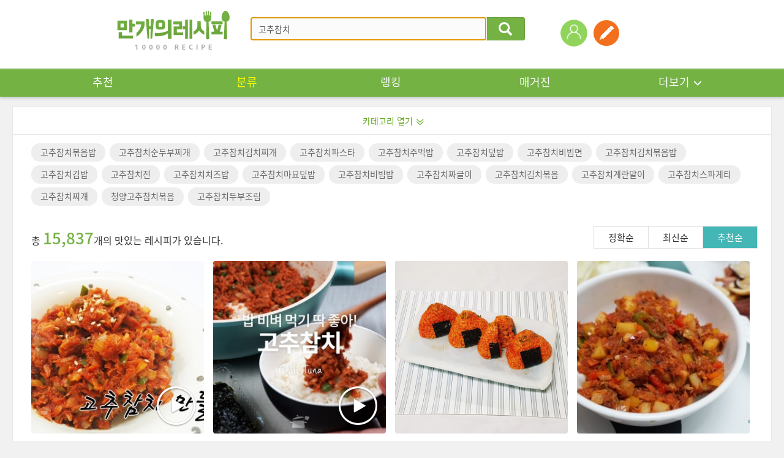

--- FILE ---
content_type: text/html; charset=UTF-8
request_url: https://www.10000recipe.com/recipe/list.html?q=%EA%B3%A0%EC%B6%94%EC%B0%B8%EC%B9%98
body_size: 20328
content:
<!DOCTYPE html>
<!--[if (IE 6)|(IE 7)|(IE 8)|(IE 9)]>
<html lang="ko" xmlns="http://www.w3.org/1999/xhtml" class="old_ie">
<![endif]-->
<![if !IE]>
<html lang="ko" xmlns="http://www.w3.org/1999/xhtml" class="">
<![endif]>
<head>  
<meta http-equiv="Content-Type" content="text/html; charset=utf-8" />
<meta http-equiv="X-UA-Compatible" content="IE=Edge" />
<meta http-equiv="Pragma" content="no-cache" />
<meta http-equiv="Expires" content="-1" />
<link rel="manifest" href="/manifest.json">
<meta property="fb:pages" content="1567451316868458" />
<meta name="description" content="국내 No.1 요리앱, 10만개 이상의 레시피, 편리한 검색, 맛보장 레시피, TV쿡방 레시피, 온라인 최저가 쇼핑, 요리 공모전">
<meta name="keywords" content="">
<meta name="google-site-verification" content="3eLg1zfxeZ_oO6oOOsvIxbtcW-FtDsViPVm7-CYOl8w" />
<meta name="p:domain_verify" content="1f5cc8d2183836842bd3db03bc960620"/>
<meta name="user_id" content='' />
<title>요리를 즐겁게~ 만개의레시피</title>
<meta property="kakao:title" content="요리를 즐겁게~ 만개의레시피" />
<meta property="kakao:description" content="" />
<script>(function(w,d,s,l,i){w[l]=w[l]||[];w[l].push({'gtm.start':
new Date().getTime(),event:'gtm.js'});var f=d.getElementsByTagName(s)[0],
j=d.createElement(s),dl=l!='dataLayer'?'&l='+l:'';j.async=true;j.src=
'https://www.googletagmanager.com/gtm.js?id='+i+dl;f.parentNode.insertBefore(j,f);
})(window,document,'script','dataLayer','GTM-PDPW2LX');</script>   
<link rel="stylesheet" type="text/css" href="https://recipe1.ezmember.co.kr/static/css/bootstrap_20211222.css" />
<link rel="stylesheet" type="text/css" href="https://recipe1.ezmember.co.kr/static/css/font_20230910.css" />
<link rel="stylesheet" type="text/css" href="https://recipe1.ezmember.co.kr/static/css/font-awesome.min.css" />
<link rel="stylesheet" type="text/css" href="https://recipe1.ezmember.co.kr/static/css/ez_recipe_20250928.css" />
<link href="https://www.10000recipe.com/favicon.ico" rel="shortcut icon" type="image/x-icon" />
<link href="https://recipe1.ezmember.co.kr/img/icons/apple-touch-icon.png" rel="apple-touch-icon" />
<link href="https://recipe1.ezmember.co.kr/img/icons/apple-touch-icon-76x76.png" rel="apple-touch-icon" sizes="76x76" />
<link href="https://recipe1.ezmember.co.kr/img/icons/apple-touch-icon-120x120.png" rel="apple-touch-icon" sizes="120x120" />
<link href="https://recipe1.ezmember.co.kr/img/icons/apple-touch-icon-152x152.png" rel="apple-touch-icon" sizes="152x152" />
<link href="https://recipe1.ezmember.co.kr/img/icons/apple-touch-icon-180x180.png" rel="apple-touch-icon" sizes="180x180" />
<link href="https://recipe1.ezmember.co.kr/img/icons/icon-hires.png" rel="icon" sizes="192x192" />
<link href="https://recipe1.ezmember.co.kr/img/icons/icon-normal.png" rel="icon" sizes="128x128" />
<script type="text/javascript" src="https://recipe1.ezmember.co.kr/static/js/jquery-1.11.2.min.js" charset="utf-8"></script>
<script type="text/javascript" src="//static.criteo.net/js/ld/publishertag.js"></script>
<script type="text/javascript">
// Common Javascript
var _WWW_URL_ = 'https://www.10000recipe.com';
var _IMG_URL_ = 'https://recipe1.ezmember.co.kr';
var _FILE_URL_ = 'https://recipe1.ezmember.co.kr/cache';
var _CURRENT_PAGE_ = 'https://www.10000recipe.com/recipe/list.html?q=%EA%B3%A0%EC%B6%94%EC%B0%B8%EC%B9%98';
var _USER_ID_ = '';
</script>
<script async src="https://securepubads.g.doubleclick.net/tag/js/gpt.js"></script>
<script>
  window.googletag = window.googletag || {cmd: []};
  googletag.cmd.push(function() {
    googletag.defineSlot('/21842705582/10k_w_recipe_top', [[970, 90], [728, 90]], 'div-gpt-ad-1576827715543-0').addService(googletag.pubads());
    googletag.pubads().enableSingleRequest();
    googletag.pubads().collapseEmptyDivs();
    googletag.enableServices();
  });
</script>
<script type="text/javascript">
function showInfoSourcing() {
    EAD.showDialog({'title':'상품 연결 안내','url':'/recipe/info_sourcing.html','width':1020,'modal':true});
}
</script>
    <!-- LOGGER(TM) TRACKING SCRIPT V.40 FOR logger.co.kr / 39580 : COMBINE TYPE / DO NOT ALTER THIS SCRIPT. -->
    <script type="text/javascript">var _TRK_LID="39580";var _L_TD="ssl.logger.co.kr";var _TRK_CDMN="";</script>
    <script type="text/javascript">var _CDN_DOMAIN = location.protocol == "https:" ? "https://fs.bizspring.net" : "http://fs.bizspring.net";
        (function(b,s){var f=b.getElementsByTagName(s)[0],j=b.createElement(s);j.async=true;j.src='//fs.bizspring.net/fs4/bstrk.1.js';f.parentNode.insertBefore(j,f);})(document,'script');</script>
    <noscript><img alt="Logger Script" width="1" height="1" src="http://ssl.logger.co.kr/tracker.tsp?u=39580&js=N" /></noscript>
    <!-- END OF LOGGER TRACKING SCRIPT -->
    <!-- remove adblocks -->
    <script async src="https://fundingchoicesmessages.google.com/i/pub-1557771002660658?ers=1" nonce="_fDQcfoeJAYbeAl_CXAg1A"></script><script nonce="_fDQcfoeJAYbeAl_CXAg1A">(function() {function signalGooglefcPresent() {if (!window.frames['googlefcPresent']) {if (document.body) {const iframe = document.createElement('iframe'); iframe.style = 'width: 0; height: 0; border: none; z-index: -1000; left: -1000px; top: -1000px;'; iframe.style.display = 'none'; iframe.name = 'googlefcPresent'; document.body.appendChild(iframe);} else {setTimeout(signalGooglefcPresent, 0);}}}signalGooglefcPresent();})();</script>

</head>
<body>

 <noscript><iframe src="https://www.googletagmanager.com/ns.html?id=GTM-PDPW2LX"
height="0" width="0" style="display:none;visibility:hidden"></iframe></noscript>   
    <script type="text/javascript" src="//lib.wtg-ads.com/publisher/10000recipe.com/wtg_skyscraper.js" async></script>
    <script type="text/javascript" src="//lib.wtg-ads.com/publisher/10000recipe.com/sb_ad.js" async></script>

<script type="text/javascript" src="https://recipe1.ezmember.co.kr/static/js/jquery-ui-1.11.4.js" charset="utf-8"></script><link rel="stylesheet" type="text/css" href="https://recipe1.ezmember.co.kr/static/css/jquery-ui-1.11.4_201507011.css" /><script>
$(document).ready(function() {
    doRTKeyword();

    $("#srhRecipeText").keypress(function(event) {
        if (event.which == 13) {
            event.preventDefault();
            $("#frmTopRecipeSearch").submit();
        }
    }).autocomplete({
        delay: 200,
        source: "https://www.10000recipe.com/recipe/ajax.html?q_mode=autoComplete",
        focus: function(event, ui) {
            return false;
        },
        select: function(event, ui) {
            this.value = ui.item.label;
            return false;
        }
    }).focus();

    $('.ui-autocomplete').css('z-index','10000');
});



var curRtword = 2;
function doRTKeyword()
{
    var backRtword = (curRtword == 1) ? 2 : 1;
    $("#RtwordDiv_"+curRtword).hide();
    $("#RtwordDiv_"+backRtword).show();
    curRtword = backRtword;
}
</script>

<a href="#" id="btnGogoTop" class="rmenu_top" style="display:none"><span class="glyphicon glyphicon-menu-up"></span></a>

    <div class="gnb" style="position: relative">
        
        <div class="gnb_top_wrap">
            <div class="gnb_top">
                <h1><a href="https://www.10000recipe.com/index.html"><img src="https://recipe1.ezmember.co.kr/img/logo4.png" alt="로고" ></a></h1>
                <div class="gnb_search">
                    <form id="frmTopRecipeSearch" method="get" action="https://www.10000recipe.com/recipe/list.html">
                    <div class="input-group">
                        <input id="srhRecipeText" name="q" type="text" class="form-control" placeholder="" value="고추참치" style="ime-mode:active;">
                        <span class="input-group-btn">
                                <button class="btn btn-default" type="button" onClick="$('#frmTopRecipeSearch').submit();"><span class="glyphicon glyphicon-search"></span></button>
                        </span>
                    </div>
                    </form>
                    <div class="gnb_search_word" style="display: none">
<ul id="RtwordDiv_1" style="display:none;"><li><a href="https://www.10000recipe.com/recipe/list.html?q=닭볶음탕">닭볶음탕</a></li><li><a href="https://www.10000recipe.com/recipe/list.html?q=두부 조림">두부 조림</a></li><li><a href="https://www.10000recipe.com/recipe/list.html?q=제육 볶음">제육 볶음</a></li><li><a href="https://www.10000recipe.com/recipe/list.html?q=두부 찌개">두부 찌개</a></li><li><a href="https://www.10000recipe.com/recipe/list.html?q=무생채">무생채</a></li></ul><ul id="RtwordDiv_2" style="display:none;"><li><a href="https://www.10000recipe.com/recipe/list.html?q=김치 찌개">김치 찌개</a></li><li><a href="https://www.10000recipe.com/recipe/list.html?q=소고기 국">소고기 국</a></li><li><a href="https://www.10000recipe.com/recipe/list.html?q=떡볶이">떡볶이</a></li><li><a href="https://www.10000recipe.com/recipe/list.html?q=미역 국">미역 국</a></li><li><a href="https://www.10000recipe.com/recipe/list.html?q=콩 나물 무침">콩 나물 무침</a></li></ul>                        <div class="gnb_search_btn">
                            <a href="javascript:void(0);" onClick="doRTKeyword()"><img src="https://recipe1.ezmember.co.kr/img/btn_arrow2_l.gif" alt="이전"></a>
                            <a href="javascript:void(0);" onClick="doRTKeyword()"><img src="https://recipe1.ezmember.co.kr/img/btn_arrow2_r.gif" alt="다음"></a>
                        </div>
                    </div>
                </div>
                <ul class="gnb_right">
                                        <li style="position: relative;">
                        <div style="position: absolute; width:100px; top: 47px; left: 0; margin-left: -25px;display:none;">
                            <span style="margin: 0; padding: 0; font-size: 0; display: block; text-align: center;"><img src="https://recipe1.ezmember.co.kr/img/icon_arrow10.png" width="8"></span>
                            <span style="border-radius: 2px; background: #ffd200; color: #000; display: block; font-size: 11px; padding:2px 5px; text-align: center;">회원가입 +3,000</span>
                        </div>
                        <a href="https://www.10000recipe.com/user/login.html?q_path=https%3A%2F%2Fwww.10000recipe.com%2Frecipe%2Flist.html"><img src="https://recipe1.ezmember.co.kr/img/ico_user.png" alt="로그인"></a>
                    </li>
                                        <li>
                        <a href="https://www.10000recipe.com/user/login.html?q_path=https%3A%2F%2Fwww.10000recipe.com%2Frecipe%2Flist.html" data-toggle="modal" data-target="#divModalWriteForm" title="레시피등록" data-original-title="레시피등록"><img src="https://recipe1.ezmember.co.kr/img/tmn_write.png"></a>
                    </li>
                                        <!--li style="margin-left:50px;">
                        <a href="https://market.android.com/details?id=com.ezhld.recipe" target="_blank" data-toggle="tooltip" title="" data-original-title="앱다운로드-안드로이드"><img src="https://recipe1.ezmember.co.kr/img/tmn_app_a.png"></a>
                    </li>
                    <li>
                        <a href="https://itunes.apple.com/kr/app/yoribaeggwa-mangaeyi-resipi/id494190282?mt=8" target="_blank" data-toggle="tooltip" title="" data-original-title="앱다운로드-애플"><img src="https://recipe1.ezmember.co.kr/img/tmn_app_i.png"></a>
                    </li-->
                </ul>
            </div>
        </div>

        <div class="gnb_nav">
            <ul class="gnb_nav_ea10">
                <li><a href="https://www.10000recipe.com/index.html">추천</a></li>
                <li><a href="https://www.10000recipe.com/recipe/list.html" class="active">분류</a></li>
                <li><a href="https://www.10000recipe.com/ranking/home_new.html">랭킹</a></li>
                <li><a href="https://www.10000recipe.com/issue/list.html?types=magazine">매거진</a></li>
                <li>
                    <div class="dropdown">
                        <a href="#" class="dropdown-toggle" id="dropdownMenu1_topMenu" data-toggle="dropdown" aria-expanded="false">더보기<span class="glyphicon glyphicon-menu-down" aria-hidden="true"></span></a>
                        <ul class="dropdown-menu" role="menu" aria-labelledby="dropdownMenu1" style="z-index:100000;">
                            <li role="presentation"><a role="menuitem" tabindex="-1" href="https://www.10000recipe.com/event/list.html">이벤트</a></li>
                            <li role="presentation"><a role="menuitem" tabindex="-1" href="https://www.10000recipe.com/brand/home.html">브랜드</a></li>
                            <li role="presentation"><a role="menuitem" tabindex="-1" href="https://www.10000recipe.com/chef/chef_list.html">쉐프</a></li>
                            <li role="presentation"><a role="menuitem" tabindex="-1" href="https://www.10000recipe.com/chef/celeb_list.html">만개 인플루언서</a></li>
                        </ul>
                    </div>
                </li>
            </ul>
        </div>
    </div>

<script>
var fromOther = 'n';
$(document).ready(function() {
    $(".ellipsis_title").ellipsis({row: 1});
    $(".ellipsis_title2").ellipsis({row: 2});

    $(window).scroll(function() {
        if ($(window).scrollTop() > $(window).height()*1.5) {
            $("#btnGogoTop").slideDown(300);
        } else {
            $("#btnGogoTop").slideUp(300);
        }
    });
    $('[data-toggle="tooltip"]').tooltip();
});

$(function() {
    $('#memLayerBtn').click(function (e) {
        // Used to stop the event bubbling..
        e.stopPropagation();
        if ($('.mem_layer').is(':visible')) {
            $('.mem_layer').hide();
        } else {
            $('.mem_layer').show();
        }
    });

    $(document).click(function () {
        $('.document_common_layer').hide();
    });

    $("#btnBlogContentsList").click(function() {
        $("#btnBlogContentsList").html('<span class="fa fa-spinner fa-spin" style="width:'+$("#btnBlogContentsList").width()+'px"></span>');
        el = $(this);
        var params = 'q_mode=get_blog_contents_list&q_portal='+$("[name=q_portal]:checked").val()+'&q_blogid='+$("#q_blogid").val();
        $.get("https://www.10000recipe.com/common/ajx_common.html?"+params, function(html) {
            $("#btnBlogContentsList").html('조회');
            $("#divBlogContentsList").html(html);
        });
    });
    $('#divModalBlogForm').on('show.bs.modal',function() {
        $.ajax({
            type: "POST",
            url: "https://www.10000recipe.com/common/ajx_common.html",
            data: "q_mode=get_blog_info",
            dataType: "json",
            success: function(json) {
                if (json['portal']) {
                    $("[id^=q_portal_]").filter('[value='+json['portal']+']').trigger('click');
                }
                if (json['blog_id']) {
                    $("#q_blogid").val(json['blog_id']);
                    $("#q_blog_select_type_id").trigger('click');
                }
            },
            error: function () {

            }
        });
    });
    doChangePortal('Naver');
});
var _blogIsSubmit = false;
function doChangePortal(portal) {
    var header = '';
    var tail = '';
    $("#top_blog_select_id").hide();
    $("#top_blog_select_url").hide();
    if (portal == 'Naver') {
        header = 'https://blog.naver.com/';
        tail = '';
        $("#top_blog_select_id").show();
    } else if (portal == 'Tistory') {
        header = 'https://';
        tail = '.tistory.com';
        $("#top_blog_select_id").show();
    } else if (portal == 'Direct') {
        $("#top_blog_select_url").show();
    }
    $("#txtBlogHeader").text(header);
    $("#txtBlogTail").text(tail);
    $("#q_portal_"+portal).prop("checked",true);
}

function doBlogSelect() {
    var selType = $("input[name='q_portal']:checked").val();
    if (selType == 'Direct') {
        var q_link = $("#q_blogurl").val();
        if ($.trim(q_link) == '') {
            alert('URL을 입력해 주세요.');
            $("#q_blogurl").focus();
            return;
        } else {
            setBlogContents(q_link);
        }
     } else {
        getBlogContentsList();
     }
}
function getBlogContentsList(page,added_params) {
    if (page == 0) return;
    if (!page) {
        page = 1;
    }
    if ($("#q_blogid").val() == '') {
        alert("블로그 주소를 입력해 주세요.");
        return;
    }
    //var blog_url = $("#txtBlogHeader").text() + $("#q_blogid").val() + $("#txtBlogTail");

    if (_blogIsSubmit) {
        alert("처리중 입니다. 잠시만 기다리세요.");
        return;
    }

    $("#q_page").val(page);
    _blogIsSubmit = true;
    var params = 'q_mode=get_blog_contents_list&q_portal='+$("[name=q_portal]:checked").val()+'&q_blogid='+$("#q_blogid").val()+'&q_scal='+$("#q_scal").val()+'&q_page='+page;
    if (added_params) {
        if (added_params.substring(0,1) != '&') params += '&';
        params += added_params;
    }

    $.ajax({
        type: "POST",
        cache: false,
        url: "https://www.10000recipe.com/common/ajx_common.html",
        data: params,
        success: function(html) {
            $("#divBlogContentsList").html(html);
            $("[id^=spanBlogContentsTitle_]").ellipsis();
            $('#divModalBlogContentsList').modal('show');
            _blogIsSubmit = false;
            return html;
        },
        error: function () {
            alert('예기치 못한 오류로 인해 실패했습니다.');
            _blogIsSubmit = false;
        }
    });
}
function setBlogContents(q_link) {
    if (typeof q_link == 'undefined' || q_link == '') {
        q_link = $("#listBlog [id^=q_link_]:checked").val();

        if (!q_link) {
            alert('블로그 컨텐츠를 선택하세요.');
            return;
        }
    }
    $("#btnSetBlogContents").html('<span class="fa fa-spinner fa-spin" style="width:' + $("#btnSetBlogContents").width() + 'px"></span>');
    if(fromOther == 'n') document.location.href = 'https://www.10000recipe.com/inbox/insert.html?ref_blog_url=' + encodeURIComponent(q_link);
    else if(fromOther == 'review') document.location.href = 'https://www.10000recipe.com/event/ins_review.html?seq=&review_seq=&ref_blog_url=' + encodeURIComponent(q_link);
}

function doSelWrite(tabs)
{
    $("[id^='writeSelectStep']").hide();
    $("#writeSelectStep"+tabs).show();
    $("[id^='selTabs']").removeClass('active');
    $("#selTabs"+tabs).addClass('active');
}

function doInstaSelect()
{
    if (!$("#q_insta_url").val())
    {
        $("#warnInstaMsg").html('ⓘ URL을 등록해 주세요.');
        return ;
    }
    $("#ailoading").show();
    $.ajax({
        type: "GET",
        cache: false,
        url: "https://www.10000recipe.com/common/ajx_common.html",
        data: "q_mode=get_insta_input_ai&insta_url="+$("#q_insta_url").val(),
        success: function(html) {
            var msg = '';
            if(html == 'NOT_EXIST') msg = 'ⓘ URL을 등록해 주세요.';
            else if(html == 'INVALID_URL') msg = 'ⓘ 사용할 수 없는 URL 입니다.';
            else if(html == 'DUPLICATE') msg = 'ⓘ 이미 등록된 인스타그램 URL 입니다.';
            else if(html == 'NOT_CONT') msg = 'ⓘ 내용을 분석할 수 없습니다. 다른 URL을 사용해주세요.';
            else if(html == 'FAILED' || html == '') msg = 'ⓘ 분석에 실패했습니다. 직접 등록하기를 추천드려요.';
            else if(html != '')
            {
                $("#ret_ai_desc").val(html);
                $("#goInputForm").submit();
            }
            $("#ailoading").hide();
            $("#warnInstaMsg").html(msg);
        },
        error: function () {
            alert('예기치 못한 오류로 인해 실패했습니다.');
            _blogIsSubmit = false;
        }
    });
}
</script>
<form name="goInF" id="goInputForm" method="post" action="https://www.10000recipe.com/inbox/insert.html">
<input type="hidden" id="ret_ai_desc" name="ai_desc" value="">
</form>

<div class="modal fade" id="divModalWriteForm" tabindex="-1" role="dialog" aria-labelledby="myModalLabelss" aria-hidden="true" style="z-index:100001">
    <div class="modal-dialog">
        <div class="modal-content modal_new"  style="width:760px">
            <div class="loader_box" id="ailoading" style="display:none;">
                <span class="dots-loader">Loading&#8230;</span>
                <p>AI가 내용을 분석하고 있어요.<br>잠시만 기다려주세요.</p>
            </div>

            <div class="modal_new_tit">
                <div class="modal_new_t_l">레시피 등록</div>
                <div class="modal_new_t_r"><a href="#" class="x-icon" data-dismiss="modal" aria-label="Close"></a></div>
            </div>
            <div class="modal_new_cont">
                <div class="modal_new_c_t">레시피 등록방법을 선택해주세요.</div>
                <div class="modal_new_c regi2_btn st_lg">
                    <a href="https://www.10000recipe.com/inbox/insert.html"><span class="regi2_btn_w">직접등록</span></a>
                    <a href="javascript:void(0)" onClick="doSelWrite('2')" id="selTabs2"><span class="regi2_btn_b">블로그 레시피 가져오기</span></a>
                    <a href="javascript:void(0)" onClick="doSelWrite('3')" id="selTabs3"><span class="regi2_btn_v">영상 레시피 가져오기</span></a>
                </div>

                <div id="writeSelectStep2" style="display:none;">
                <div class="modal_new_c_t">레시피를 가져올 방식을 선택해 주세요.</div>
                <div class="modal_new_c">
                    <div class="regi2_radio pad_b_20">
                        <span onclick="doChangePortal('Naver')"><input type="radio" name="q_portal" value="Naver" id="q_portal_Naver"><label>네이버</label></span>
                        <span onclick="doChangePortal('Tistory')"><input type="radio" name="q_portal" value="Tistory" id="q_portal_Tistory"><label>티스토리</label></span>
                        <span onclick="doChangePortal('Direct')"><input type="radio" name="q_portal" value="Direct" id="q_portal_Direct"><label>URL직접입력</label></span>
                    </div>

                    <!--네이버블로그 선택시-->
                    <div class="regi2_input" id="top_blog_select_id" style="display:none;">
                        <span class="regi2_input_t" id="txtBlogHeader">http://blog.naver.com/</span>
                        <input type="text" name="q_blogid" id="q_blogid" value="" class="regi2_form" placeholder="블로그ID 입력" style="width:240px">
                        <span class="regi2_input_t" id="txtBlogTail"></span>
                    </div>

                    <div class="" id="top_blog_select_url" style="display:none;">
                        <input type="text" name="q_blogurl" id="q_blogurl"  value="" class="regi2_form" placeholder="https://">
                        <p class="regi2_i">ⓘ 블로그 글 URL은 네이버, 티스토리만 가능합니다</p>
                    </div>

                    <div class="regi2_btn2"><a href="javascript:void(0)" onclick="doBlogSelect()">다음</a></div>
                    <input type="hidden" name="q_page" id="q_page" value="1">
                    <input type="hidden" name="q_scal" id="q_scal" value="10">
                </div>
                </div>

                <div id="writeSelectStep3" style="display:none;">
                    <div class="modal_new_c_t">인스타그램에 업로드 된 영상 레시피 콘텐츠 URL을 입력해주세요</div>
                    <div class="modal_new_c">
                        <div class="">
                            <input type="text" name="insta_url" id="q_insta_url" value="" class="regi2_form" placeholder="https://">
                            <p class="regi2_i warning" id="warnInstaMsg"></p>
                        </div>

                        <dl class="regi2_guide mag_t_35">
                            <dt>[영상 레시피 등록안내]</dt>
                            <dd>
                                <ul class="regi2_guide_c">
                                    <li>영상 레시피 등록은 AI 기반으로 레시피가 자동으로 생성되며, 등록 단계에서 확인 및 수정 가능 합니다.</li>
                                    <li>영상콘텐츠에 설명이 없거나 정보가 부족한 경우 레시피 자동 생성 결과 품질이 떨어질 수 있습니다.</li>
                                    <li>저작권자의 동의 없이 타인의 저작물을 무단으로 이용하는 것은 저작권자의 권리를 침해하는 행위이며, 이로 인해
                                        발생하는 모든 법적 책임은 작성자 본인에게 있습니다.</li>
                                </ul>
                            </dd>
                        </dl>

                        <div class="regi2_btn2"><a href="javascript:void(0)" onclick="doInstaSelect()">다음</a></div>
                    </div>
                </div>
            </div>
        </div>
    </div>
</div>

<div class="modal fade" id="divModalBlogContentsList" tabindex="-1" role="dialog" aria-labelledby="myModalLabel" aria-hidden="true" style="z-index:100002">
  <div class="modal-dialog" style="width:520px">
    <div class="modal-content modal_new"  style="width:760px">
        <div class="modal_new_tit">
            <div class="modal_new_t_l">레시피 등록</div>
            <div class="modal_new_t_r"><a href="#" class="x-icon" data-dismiss="modal" aria-label="Close"></a></div>
        </div>
        <div class="modal_new_cont">
            <div class="modal_new_c_t">레시피로 등록하실 글을 선택해주세요.</div>
            <div class="modal_new_c" id="divBlogContentsList">
            </div>
        </div>
    </div><!-- /.modal-content -->
  </div><!-- /.modal-dialog -->
</div><!-- /.modal -->

<div class="modal fade" id="divBrowserGuideModal" tabindex="-1" role="dialog" aria-labelledby="myModalLabel" aria-hidden="true" style="z-index:100001">
  <div class="modal-dialog" style="width:820px">
    <div class="modal-content">
      <div class="modal-header">
        <button type="button" class="close" data-dismiss="modal" aria-label="Close"><span aria-hidden="true">&times;</span></button>
        <h4 class="modal-title" id="gridSystemModalLabel">브라우저 업데이트 안내</h4>
      </div>
      <div class="modal-body">
        <!--
            <h3>Internet Explorer 10 이하 버전을 사용중이시군요!</h3>
            <p></p>
            <h4 style="color:#de4830">레시피 등록은,</h4>
            <h4 style="color:#de4830">IE 11이상 또는 크롬(Chrome) 브라우저 사용이 필수입니다.</h4>
        -->
            <div style="width:800px; height:560px; background:#fff; text-align:center;">
              <div sthyle="padding-top:5px;"><img src="https://recipe1.ezmember.co.kr/img/update_icon.gif" /></div>
              <div style="font-size:30px; font-weight:bold; color:#444; padding-top:25px;">브라우저를 최신버전으로 업그레이드 해주세요!</div>
              <div style="font-size:18px; color:#777; padding-top:25px;">레시피 등록을 위해서는 지금 사용하고 있는<br />브라우저 버전을 업그레이드 하거나 다른 웹 브라우저를 사용해야 됩니다.</div>
              <div style="font-size:18px; color:#777; padding-top:25px;">아래의 브라우저 사진을 클릭하여 업그레이드 하세요.</div>
              <div style="padding-top:30px;">
                <a href="https://www.google.com/chrome/" target="_blank" style="margin:0 4px;"><img src="https://recipe1.ezmember.co.kr/img/update_b_03.gif" alt="chrome" style="border:none;"></a>
                <a href="http://windows.microsoft.com/ko-kr/internet-explorer/download-ie" target="_blank" style="margin:0 4px;"><img src="https://recipe1.ezmember.co.kr/img/update_b_02.gif" alt="IE" style="border:none;"></a>
              </div>
            </div>
      </div>
    </div><!-- /.modal-content -->
  </div><!-- /.modal-dialog -->
</div><!-- /.modal -->
<!-- /21842705582/10k_web_top -->
<dd class="container">
<script>
  window.googletag = window.googletag || {cmd: []};
  googletag.cmd.push(function() {
    googletag.defineSlot('/21842705582/10k_web_top', [1240, 100], 'div-gpt-ad-1715232418075-0').addService(googletag.pubads());
    googletag.pubads().enableSingleRequest();
    googletag.pubads().collapseEmptyDivs();
    googletag.enableServices();
  });
</script>
<div id='div-gpt-ad-1715232418075-0' style='min-width: 1240px; min-height: 100px;margin-bottom:8px;'>
  <script>
    googletag.cmd.push(function() { googletag.display('div-gpt-ad-1715232418075-0'); });
  </script>
</div>
</dd>
<script type="text/javascript" src="https://recipe1.ezmember.co.kr/static/js/slick_20190711.js" charset="utf-8"></script><dl class="container">

    <dd id="contents_area_full" style="clear: both;">
<script>
    var _IS_SEARCH_RESTRICT = false;
    $(document).ready( function() {
            });

    function goSearchRecipe(ca, val)
    {
        if (val == 'reco' && _IS_SEARCH_RESTRICT) {
            viewPremiumSearchModal();
        } else {
            $("#srRecipeFrm [name='"+ca+"']").val(val);
            $("[name='lastcate']").val(ca);
            $("#srRecipeFrm").submit();
        }
    }

    function doSetSearch(filters, val)
    {
        if(!filters || !val) return ;
        $("[id^=li_"+filters+"_]").removeClass("active");
        // cancel
        if($("#dsf_"+filters).val() == val)
        {
            $("#dsf_"+filters).val('');
        }
        else
        {
            $("#li_"+filters+"_"+val).addClass("active");
            $("#dsf_"+filters).val(val);
        }
    }

    function doDetailSearch()
    {
        $("[name=dsearch]").val("y");
        if($("#ni_resource").val()) $("[name=niresource]").val($("#ni_resource").val());
        $("#srRecipeFrm").submit();
    }

    function ToggleCategory()
    {
        $('#id_search_category').toggle();
        if ($('#id_search_category').is(":visible"))
        {
            $('#id_search_category_text').text('카테고리 닫기');
            $('#id_search_category_img').attr("src",'https://recipe1.ezmember.co.kr/img/icon_arrow9_up.gif');
        }
        else
        {
            $('#id_search_category_text').text('카테고리 열기');
            $('#id_search_category_img').attr("src",'https://recipe1.ezmember.co.kr/img/icon_arrow9_down.gif');
        }

    }
</script>
<div id="id_search_category" style="display:none" class="rcp_m_cate">
    <table width="100%" cellspacing="0" cellpadding="0">
        <colgroup>
            <col width="100px">
            <col>
        </colgroup>
        <tbody>
        <tr>
            <th style="padding-top: 10px;">
                <span>종류별</span>
                <span>상황별</span>
                <span>재료별</span>
                <span>방법별</span>
            </th>
            <td>
                <div class="rcp_cate st3">
                    <div class="cate_list">
                <a href="javascript:goSearchRecipe('cat4','')" class="active">전체</a><a href="javascript:goSearchRecipe('cat4','63')">밑반찬</a><a href="javascript:goSearchRecipe('cat4','56')">메인반찬</a><a href="javascript:goSearchRecipe('cat4','54')">국/탕</a><a href="javascript:goSearchRecipe('cat4','55')">찌개</a><a href="javascript:goSearchRecipe('cat4','60')">디저트</a><a href="javascript:goSearchRecipe('cat4','53')">면/만두</a><a href="javascript:goSearchRecipe('cat4','52')">밥/죽/떡</a><a href="javascript:goSearchRecipe('cat4','61')">퓨전</a><a href="javascript:goSearchRecipe('cat4','57')">김치/젓갈/장류</a><a href="javascript:goSearchRecipe('cat4','58')">양념/소스/잼</a><a href="javascript:goSearchRecipe('cat4','65')">양식</a><a href="javascript:goSearchRecipe('cat4','64')">샐러드</a><a href="javascript:goSearchRecipe('cat4','68')">스프</a><a href="javascript:goSearchRecipe('cat4','66')">빵</a><a href="javascript:goSearchRecipe('cat4','69')">과자</a><a href="javascript:goSearchRecipe('cat4','59')">차/음료/술</a><a href="javascript:goSearchRecipe('cat4','62')">기타</a>            </div>
                        <div class="cate_list">
                <a href="javascript:goSearchRecipe('cat2','')" class="active">전체</a><a href="javascript:goSearchRecipe('cat2','12')">일상</a><a href="javascript:goSearchRecipe('cat2','18')">초스피드</a><a href="javascript:goSearchRecipe('cat2','13')">손님접대</a><a href="javascript:goSearchRecipe('cat2','19')">술안주</a><a href="javascript:goSearchRecipe('cat2','21')">다이어트</a><a href="javascript:goSearchRecipe('cat2','15')">도시락</a><a href="javascript:goSearchRecipe('cat2','43')">영양식</a><a href="javascript:goSearchRecipe('cat2','17')">간식</a><a href="javascript:goSearchRecipe('cat2','45')">야식</a><a href="javascript:goSearchRecipe('cat2','20')">푸드스타일링</a><a href="javascript:goSearchRecipe('cat2','46')">해장</a><a href="javascript:goSearchRecipe('cat2','44')">명절</a><a href="javascript:goSearchRecipe('cat2','14')">이유식</a><a href="javascript:goSearchRecipe('cat2','22')">기타</a>            </div>
                        <div class="cate_list">
                <a href="javascript:goSearchRecipe('cat3','')" class="active">전체</a><a href="javascript:goSearchRecipe('cat3','70')">소고기</a><a href="javascript:goSearchRecipe('cat3','71')">돼지고기</a><a href="javascript:goSearchRecipe('cat3','72')">닭고기</a><a href="javascript:goSearchRecipe('cat3','23')">육류</a><a href="javascript:goSearchRecipe('cat3','28')">채소류</a><a href="javascript:goSearchRecipe('cat3','24')">해물류</a><a href="javascript:goSearchRecipe('cat3','50')">달걀/유제품</a><a href="javascript:goSearchRecipe('cat3','33')">가공식품류</a><a href="javascript:goSearchRecipe('cat3','47')">쌀</a><a href="javascript:goSearchRecipe('cat3','32')">밀가루</a><a href="javascript:goSearchRecipe('cat3','25')">건어물류</a><a href="javascript:goSearchRecipe('cat3','31')">버섯류</a><a href="javascript:goSearchRecipe('cat3','48')">과일류</a><a href="javascript:goSearchRecipe('cat3','27')">콩/견과류</a><a href="javascript:goSearchRecipe('cat3','26')">곡류</a><a href="javascript:goSearchRecipe('cat3','34')">기타</a>            </div>
                        <div class="cate_list">
                <a href="javascript:goSearchRecipe('cat1','')" class="active">전체</a><a href="javascript:goSearchRecipe('cat1','6')">볶음</a><a href="javascript:goSearchRecipe('cat1','1')">끓이기</a><a href="javascript:goSearchRecipe('cat1','7')">부침</a><a href="javascript:goSearchRecipe('cat1','36')">조림</a><a href="javascript:goSearchRecipe('cat1','41')">무침</a><a href="javascript:goSearchRecipe('cat1','42')">비빔</a><a href="javascript:goSearchRecipe('cat1','8')">찜</a><a href="javascript:goSearchRecipe('cat1','10')">절임</a><a href="javascript:goSearchRecipe('cat1','9')">튀김</a><a href="javascript:goSearchRecipe('cat1','38')">삶기</a><a href="javascript:goSearchRecipe('cat1','67')">굽기</a><a href="javascript:goSearchRecipe('cat1','39')">데치기</a><a href="javascript:goSearchRecipe('cat1','37')">회</a><a href="javascript:goSearchRecipe('cat1','11')">기타</a>            </div>
                            </div>
            </td>
        </tr>
        <tr>
            <th>
                <span>테마별</span>
            </th>
            <td>
                <div id="id_search_category" style="padding:6px 15px 0px 12px" class="rcp_cate st3">
                    <div class="cate_list">
                        <a href="/theme/list.html?t1=101012">여성/뷰티</a>
                        <a href="/theme/list.html?t1=101013">엄마/아기</a>
                        <a href="/theme/list.html?t1=101014">건강/질병</a>
                        <a href="/theme/list.html?t1=101010">제철요리</a>
                        <a href="/theme/list.html?t1=101016">추천</a>
                    </div>
                </div>
            </td>
        </tr>
        </tbody>
    </table>
</div>
<div class="rcp_cate_btn"><a href="javascript:ToggleCategory()"><span id="id_search_category_text">카테고리 열기</span><span><img id="id_search_category_img" src="https://recipe1.ezmember.co.kr/img/icon_arrow9_down.gif"></span></a></div>

<form id="srRecipeFrm" name="srRecipeFrm" method="get" action="/recipe/list.html">
    <input type="hidden" name="q" value="고추참치">
    <input type="hidden" id="q_query" name="query" value="">
    <input type="hidden" name="cat1" value="">
    <input type="hidden" name="cat2" value="">
    <input type="hidden" name="cat3" value="">
    <input type="hidden" name="cat4" value="">
    <input type="hidden" name="fct" value="">
    <input type="hidden" name="order" value="reco">
    <input type="hidden" name="lastcate">
    <input type="hidden" name="dsearch">
    <input type="hidden" id="dsf_copyshot" name="copyshot">
    <input type="hidden" id="dsf_scrap" name="scrap">
    <input type="hidden" id="dsf_degree" name="degree">
    <input type="hidden" id="dsf_portion" name="portion">
    <input type="hidden" id="dsf_time" name="time">
    <input type="hidden" name="niresource">
</form>    <div class="s_category_tag">
        <ul class="tag_cont" style="overflow:hidden;">
                        <li><a href="/recipe/list.html?q=고추참치볶음밥">고추참치볶음밥</a></li>
                        <li><a href="/recipe/list.html?q=고추참치순두부찌개">고추참치순두부찌개</a></li>
                        <li><a href="/recipe/list.html?q=고추참치김치찌개">고추참치김치찌개</a></li>
                        <li><a href="/recipe/list.html?q=고추참치파스타">고추참치파스타</a></li>
                        <li><a href="/recipe/list.html?q=고추참치주먹밥">고추참치주먹밥</a></li>
                        <li><a href="/recipe/list.html?q=고추참치덮밥">고추참치덮밥</a></li>
                        <li><a href="/recipe/list.html?q=고추참치비빔면">고추참치비빔면</a></li>
                        <li><a href="/recipe/list.html?q=고추참치김치볶음밥">고추참치김치볶음밥</a></li>
                        <li><a href="/recipe/list.html?q=고추참치김밥">고추참치김밥</a></li>
                        <li><a href="/recipe/list.html?q=고추참치전">고추참치전</a></li>
                        <li><a href="/recipe/list.html?q=고추참치치즈밥">고추참치치즈밥</a></li>
                        <li><a href="/recipe/list.html?q=고추참치마요덮밥">고추참치마요덮밥</a></li>
                        <li><a href="/recipe/list.html?q=고추참치비빔밥">고추참치비빔밥</a></li>
                        <li><a href="/recipe/list.html?q=고추참치짜글이">고추참치짜글이</a></li>
                        <li><a href="/recipe/list.html?q=고추참치김치볶음">고추참치김치볶음</a></li>
                        <li><a href="/recipe/list.html?q=고추참치계란말이">고추참치계란말이</a></li>
                        <li><a href="/recipe/list.html?q=고추참치스파게티">고추참치스파게티</a></li>
                        <li><a href="/recipe/list.html?q=고추참치찌개">고추참치찌개</a></li>
                        <li><a href="/recipe/list.html?q=청양고추참치볶음">청양고추참치볶음</a></li>
                        <li><a href="/recipe/list.html?q=고추참치두부조림">고추참치두부조림</a></li>
                    </ul>
    </div><!--// s_category_tag-->


 

    <ul class="rcp_m_list2">
        <div class="m_list_tit">
            총 <b>15,837</b>개의 맛있는 레시피가 있습니다.
            <ul class="nav nav-tabs2 pull-right" style="position:relative;">
              <li role="presentation"><a href="javascript:void(0);" onClick="goSearchRecipe('order','accuracy')">정확순</a></li>
              <li role="presentation"><a href="javascript:void(0);" onClick="goSearchRecipe('order','date')">최신순</a></li>
              <li role="presentation" class="active"><a href="javascript:void(0);" onClick="goSearchRecipe('order','reco')">추천순</a></li>
            </ul>
        </div>

        <ul class="common_sp_list_ul ea4" style="padding:0 0 0 8px;">
            <li class="common_sp_list_li">
                <div class="common_sp_thumb">
                    <a href="/recipe/6847480" class="common_sp_link">
                                                    <span class="common_vod_label"><img src="https://recipe1.ezmember.co.kr/img/icon_vod.png"></span>
                                                <img src="https://recipe1.ezmember.co.kr/cache/recipe/2016/05/02/85443ac30ad33d567b57e4bdf65a9e851_m.jpg">
                    </a>
                </div>
                <div class="common_sp_caption">
                                        <div class="common_sp_caption_tit line2">[자취요리] 참치캔 요리! 초 간단 고추참치 만들기 맛도 굿굿! </div>
                    <div class="common_sp_caption_rv_name" style="display: inline-block; vertical-align: bottom;">
                        <a href="/profile/recipe.html?uid=yammoo"><img src="https://recipe1.ezmember.co.kr/cache/rpf/2016/04/21/33142a5ab8acd4e5f76111d3724b62731.jpg">얌무</a>
                    </div>
                    <div class="common_sp_caption_rv">
                                                    <span class="common_sp_caption_rv_star"><img src="https://recipe1.ezmember.co.kr/img/mobile/icon_star2_on.png"><img src="https://recipe1.ezmember.co.kr/img/mobile/icon_star2_on.png"><img src="https://recipe1.ezmember.co.kr/img/mobile/icon_star2_on.png"><img src="https://recipe1.ezmember.co.kr/img/mobile/icon_star2_on.png"><img src="https://recipe1.ezmember.co.kr/img/mobile/icon_star2_on.png"></span>
                            <span class="common_sp_caption_rv_ea">(14)</span>
                                                <span class="common_sp_caption_buyer" style="vertical-align: middle;">조회수 7.1만</span>
                    </div>
                </div>
            </li>
            <li class="common_sp_list_li">
                <div class="common_sp_thumb">
                    <a href="/recipe/6854923" class="common_sp_link">
                                                    <span class="common_vod_label"><img src="https://recipe1.ezmember.co.kr/img/icon_vod.png"></span>
                                                <img src="https://recipe1.ezmember.co.kr/cache/recipe/2016/08/19/a5e1e91d2f0c9201bbea06d1d36999731_m.png">
                    </a>
                </div>
                <div class="common_sp_caption">
                                        <div class="common_sp_caption_tit line2">고추참치도 만들어 먹을 수 있다!? 고추참치</div>
                    <div class="common_sp_caption_rv_name" style="display: inline-block; vertical-align: bottom;">
                        <a href="/profile/recipe.html?uid=gdubu33"><img src="https://recipe1.ezmember.co.kr/cache/rpf/2016/01/29/900013400086b533aef0411aeb3ee7d71.png">만개의레시피</a>
                    </div>
                    <div class="common_sp_caption_rv">
                                                    <span class="common_sp_caption_rv_star"><img src="https://recipe1.ezmember.co.kr/img/mobile/icon_star2_on.png"><img src="https://recipe1.ezmember.co.kr/img/mobile/icon_star2_on.png"><img src="https://recipe1.ezmember.co.kr/img/mobile/icon_star2_on.png"><img src="https://recipe1.ezmember.co.kr/img/mobile/icon_star2_on.png"><img src="https://recipe1.ezmember.co.kr/img/mobile/icon_star2_on.png"></span>
                            <span class="common_sp_caption_rv_ea">(3)</span>
                                                <span class="common_sp_caption_buyer" style="vertical-align: middle;">조회수 10.5만</span>
                    </div>
                </div>
            </li>
            <li class="common_sp_list_li">
                <div class="common_sp_thumb">
                    <a href="/recipe/6905992" class="common_sp_link">
                                                <img src="https://recipe1.ezmember.co.kr/cache/recipe/2019/02/06/10cfd560bbc4204737fe6cf19bb237091_m.jpg">
                    </a>
                </div>
                <div class="common_sp_caption">
                                        <div class="common_sp_caption_tit line2">초간단 고추참치마요 삼각주먹밥 만들기</div>
                    <div class="common_sp_caption_rv_name" style="display: inline-block; vertical-align: bottom;">
                        <a href="/profile/recipe.html?uid=96may0504"><img src="https://recipe1.ezmember.co.kr/cache/rpf/2018/06/02/487c5dfc11259ed01d18b9ea960802f21.d1a07286ceec6d32791ebeb8d3b88d82">따봉이kitchen</a>
                    </div>
                    <div class="common_sp_caption_rv">
                                                    <span class="common_sp_caption_rv_star"><img src="https://recipe1.ezmember.co.kr/img/mobile/icon_star2_on.png"><img src="https://recipe1.ezmember.co.kr/img/mobile/icon_star2_on.png"><img src="https://recipe1.ezmember.co.kr/img/mobile/icon_star2_on.png"><img src="https://recipe1.ezmember.co.kr/img/mobile/icon_star2_on.png"><img src="https://recipe1.ezmember.co.kr/img/mobile/icon_star2_on.png"></span>
                            <span class="common_sp_caption_rv_ea">(88)</span>
                                                <span class="common_sp_caption_buyer" style="vertical-align: middle;">조회수 13.9만</span>
                    </div>
                </div>
            </li>
            <li class="common_sp_list_li">
                <div class="common_sp_thumb">
                    <a href="/recipe/6777742" class="common_sp_link">
                                                <img src="https://recipe1.ezmember.co.kr/cache/recipe/2015/05/18/c4ec0c014af83a9e2534ec5a84f2187e1_m.jpg">
                    </a>
                </div>
                <div class="common_sp_caption">
                                        <div class="common_sp_caption_tit line2">집에서 고추참치 만들기 </div>
                    <div class="common_sp_caption_rv_name" style="display: inline-block; vertical-align: bottom;">
                        <a href="/profile/recipe.html?uid=boru130"><img src="https://recipe1.ezmember.co.kr/cache/rpf/2015/03/29/797a25c00e86374da432aa0d46655de61.jpg">쟌쟌</a>
                    </div>
                    <div class="common_sp_caption_rv">
                                                    <span class="common_sp_caption_rv_star"><img src="https://recipe1.ezmember.co.kr/img/mobile/icon_star2_on.png"><img src="https://recipe1.ezmember.co.kr/img/mobile/icon_star2_on.png"><img src="https://recipe1.ezmember.co.kr/img/mobile/icon_star2_on.png"><img src="https://recipe1.ezmember.co.kr/img/mobile/icon_star2_on.png"><img src="https://recipe1.ezmember.co.kr/img/mobile/icon_star2_on.png"></span>
                            <span class="common_sp_caption_rv_ea">(3)</span>
                                                <span class="common_sp_caption_buyer" style="vertical-align: middle;">조회수 5.7만</span>
                    </div>
                </div>
            </li>
            <li class="common_sp_list_li">
                <div class="common_sp_thumb">
                    <a href="/recipe/5702113" class="common_sp_link">
                                                <img src="https://recipe1.ezmember.co.kr/cache/recipe/2015/03/25/24cdd86a0ec33fbac55a91eb5ff1a2461_m.jpg">
                    </a>
                </div>
                <div class="common_sp_caption">
                                        <div class="common_sp_caption_tit line2">[고추참치파스타]캔 참치하나면 뚝딱 해결되요</div>
                    <div class="common_sp_caption_rv_name" style="display: inline-block; vertical-align: bottom;">
                        <a href="/profile/recipe.html?uid=qkrhd23"><img src="https://recipe1.ezmember.co.kr/cache/rpf/2019/02/23/fee08876f1827cd4aa614168e8fcf1661.e3ea8da4e5d92eab657dc5b0d627458f"> 시연성연맘</a>
                    </div>
                    <div class="common_sp_caption_rv">
                                                    <span class="common_sp_caption_rv_star"><img src="https://recipe1.ezmember.co.kr/img/mobile/icon_star2_on.png"><img src="https://recipe1.ezmember.co.kr/img/mobile/icon_star2_on.png"><img src="https://recipe1.ezmember.co.kr/img/mobile/icon_star2_on.png"><img src="https://recipe1.ezmember.co.kr/img/mobile/icon_star2_on.png"><img src="https://recipe1.ezmember.co.kr/img/mobile/icon_star2_on.png"></span>
                            <span class="common_sp_caption_rv_ea">(35)</span>
                                                <span class="common_sp_caption_buyer" style="vertical-align: middle;">조회수 8.9만</span>
                    </div>
                </div>
            </li>
            <li class="common_sp_list_li">
                <div class="common_sp_thumb">
                    <a href="/recipe/6936905" class="common_sp_link">
                                                <img src="https://recipe1.ezmember.co.kr/cache/recipe/2020/07/17/09ce48ff4685c9be5199ab0ba869b44d1_m.jpg">
                    </a>
                </div>
                <div class="common_sp_caption">
                                        <div class="common_sp_caption_tit line2">고추참치리조또</div>
                    <div class="common_sp_caption_rv_name" style="display: inline-block; vertical-align: bottom;">
                        <a href="/profile/recipe.html?uid=69306388"><img src="https://recipe1.ezmember.co.kr/cache/rpf/2019/02/19/46e6903bce3f0587492db25e7aecaf801.jpg">퇴직가수</a>
                    </div>
                    <div class="common_sp_caption_rv">
                                                    <span class="common_sp_caption_rv_star"><img src="https://recipe1.ezmember.co.kr/img/mobile/icon_star2_on.png"><img src="https://recipe1.ezmember.co.kr/img/mobile/icon_star2_on.png"><img src="https://recipe1.ezmember.co.kr/img/mobile/icon_star2_on.png"><img src="https://recipe1.ezmember.co.kr/img/mobile/icon_star2_on.png"><img src="https://recipe1.ezmember.co.kr/img/mobile/icon_star2_on.png"></span>
                            <span class="common_sp_caption_rv_ea">(26)</span>
                                                <span class="common_sp_caption_buyer" style="vertical-align: middle;">조회수 4.7만</span>
                    </div>
                </div>
            </li>
            <li class="common_sp_list_li">
                <div class="common_sp_thumb">
                    <a href="/recipe/6920489" class="common_sp_link">
                                                    <span class="common_vod_label"><img src="https://recipe1.ezmember.co.kr/img/icon_vod.png"></span>
                                                <img src="https://recipe1.ezmember.co.kr/cache/recipe/2019/10/10/39b78f7d6fd866f2cd2466e457d0e5201_m.jpg">
                    </a>
                </div>
                <div class="common_sp_caption">
                                        <div class="common_sp_caption_tit line2">TV요리) 입벌려 밥도둑 들어간다~! 수제고추참치 ★</div>
                    <div class="common_sp_caption_rv_name" style="display: inline-block; vertical-align: bottom;">
                        <a href="/profile/recipe.html?uid=gdubu33"><img src="https://recipe1.ezmember.co.kr/cache/rpf/2016/01/29/900013400086b533aef0411aeb3ee7d71.png">만개의레시피</a>
                    </div>
                    <div class="common_sp_caption_rv">
                                                    <span class="common_sp_caption_rv_star"><img src="https://recipe1.ezmember.co.kr/img/mobile/icon_star2_on.png"><img src="https://recipe1.ezmember.co.kr/img/mobile/icon_star2_on.png"><img src="https://recipe1.ezmember.co.kr/img/mobile/icon_star2_on.png"><img src="https://recipe1.ezmember.co.kr/img/mobile/icon_star2_on.png"><img src="https://recipe1.ezmember.co.kr/img/mobile/icon_star2_on.png"></span>
                            <span class="common_sp_caption_rv_ea">(1)</span>
                                                <span class="common_sp_caption_buyer" style="vertical-align: middle;">조회수 7,581</span>
                    </div>
                </div>
            </li>
            <li class="common_sp_list_li">
                <div class="common_sp_thumb">
                    <a href="/recipe/6895807" class="common_sp_link">
                                                <img src="https://recipe1.ezmember.co.kr/cache/recipe/2018/09/14/a121b300df3519626d2e295acaff3eb21_m.jpg">
                    </a>
                </div>
                <div class="common_sp_caption">
                                        <div class="common_sp_caption_tit line2">고추참치로 맛있게 완성하는 김치볶음 만들기</div>
                    <div class="common_sp_caption_rv_name" style="display: inline-block; vertical-align: bottom;">
                        <a href="/profile/recipe.html?uid=77955879"><img src="https://recipe1.ezmember.co.kr/cache/rpf/2018/05/28/de92bddebd42fd02aba3ccf4fd0ba3db1.jpg">메이플대니얼</a>
                    </div>
                    <div class="common_sp_caption_rv">
                                                    <span class="common_sp_caption_rv_star"><img src="https://recipe1.ezmember.co.kr/img/mobile/icon_star2_on.png"><img src="https://recipe1.ezmember.co.kr/img/mobile/icon_star2_on.png"><img src="https://recipe1.ezmember.co.kr/img/mobile/icon_star2_on.png"><img src="https://recipe1.ezmember.co.kr/img/mobile/icon_star2_on.png"><img src="https://recipe1.ezmember.co.kr/img/mobile/icon_star2_on.png"></span>
                            <span class="common_sp_caption_rv_ea">(15)</span>
                                                <span class="common_sp_caption_buyer" style="vertical-align: middle;">조회수 4.3만</span>
                    </div>
                </div>
            </li>
            <li class="common_sp_list_li">
                <div class="common_sp_thumb">
                    <a href="/recipe/6892458" class="common_sp_link">
                                                <img src="https://recipe1.ezmember.co.kr/cache/recipe/2018/07/12/275436818c11fafd73b05c442f88322a1_m.jpg">
                    </a>
                </div>
                <div class="common_sp_caption">
                                        <div class="common_sp_caption_tit line2">간식)고추참치주먹밥</div>
                    <div class="common_sp_caption_rv_name" style="display: inline-block; vertical-align: bottom;">
                        <a href="/profile/recipe.html?uid=57348412"><img src="https://recipe1.ezmember.co.kr/cache/rpf/2021/05/03/0d1d9a7e7186a8d31cc382edf2b13c5f1.818a3be9da57bf72fb34f0e01138851b">요리나하리</a>
                    </div>
                    <div class="common_sp_caption_rv">
                                                    <span class="common_sp_caption_rv_star"><img src="https://recipe1.ezmember.co.kr/img/mobile/icon_star2_on.png"><img src="https://recipe1.ezmember.co.kr/img/mobile/icon_star2_on.png"><img src="https://recipe1.ezmember.co.kr/img/mobile/icon_star2_on.png"><img src="https://recipe1.ezmember.co.kr/img/mobile/icon_star2_on.png"><img src="https://recipe1.ezmember.co.kr/img/mobile/icon_star2_on.png"></span>
                            <span class="common_sp_caption_rv_ea">(11)</span>
                                                <span class="common_sp_caption_buyer" style="vertical-align: middle;">조회수 3.4만</span>
                    </div>
                </div>
            </li>
            <li class="common_sp_list_li">
                <div class="common_sp_thumb">
                    <a href="/recipe/6674197" class="common_sp_link">
                                                <img src="https://recipe1.ezmember.co.kr/cache/recipe/2015/04/01/c3e1ddf01aa7d8451a8bebb5853a1b241_m.jpg">
                    </a>
                </div>
                <div class="common_sp_caption">
                                        <div class="common_sp_caption_tit line2">고추참치덮밥 만들기!</div>
                    <div class="common_sp_caption_rv_name" style="display: inline-block; vertical-align: bottom;">
                        <a href="/profile/recipe.html?uid=osu712"><img src="https://recipe1.ezmember.co.kr/cache/rpf/2015/06/22/b6b2996935c2a210086967b4cfb4c84e1.jpg">쎈욱</a>
                    </div>
                    <div class="common_sp_caption_rv">
                                                    <span class="common_sp_caption_rv_star"><img src="https://recipe1.ezmember.co.kr/img/mobile/icon_star2_on.png"><img src="https://recipe1.ezmember.co.kr/img/mobile/icon_star2_on.png"><img src="https://recipe1.ezmember.co.kr/img/mobile/icon_star2_on.png"><img src="https://recipe1.ezmember.co.kr/img/mobile/icon_star2_on.png"><img src="https://recipe1.ezmember.co.kr/img/mobile/icon_star2_on.png"></span>
                            <span class="common_sp_caption_rv_ea">(7)</span>
                                                <span class="common_sp_caption_buyer" style="vertical-align: middle;">조회수 2만</span>
                    </div>
                </div>
            </li>
            <li class="common_sp_list_li">
                <div class="common_sp_thumb">
                    <a href="/recipe/6911281" class="common_sp_link">
                                                <img src="https://recipe1.ezmember.co.kr/cache/recipe/2019/04/28/2948effa726d29a6ae493d209419e7321_m.jpg">
                    </a>
                </div>
                <div class="common_sp_caption">
                                        <div class="common_sp_caption_tit line2">고추참치 치즈 밥 </div>
                    <div class="common_sp_caption_rv_name" style="display: inline-block; vertical-align: bottom;">
                        <a href="/profile/recipe.html?uid=jun8707"><img src="https://recipe1.ezmember.co.kr/cache/rpf/2016/01/19/3ebaebc5e49f53dd2f66b71932e5a33d1.jpg">시크제이맘</a>
                    </div>
                    <div class="common_sp_caption_rv">
                                                    <span class="common_sp_caption_rv_star"><img src="https://recipe1.ezmember.co.kr/img/mobile/icon_star2_on.png"><img src="https://recipe1.ezmember.co.kr/img/mobile/icon_star2_on.png"><img src="https://recipe1.ezmember.co.kr/img/mobile/icon_star2_on.png"><img src="https://recipe1.ezmember.co.kr/img/mobile/icon_star2_on.png"><img src="https://recipe1.ezmember.co.kr/img/mobile/icon_star2_on.png"></span>
                            <span class="common_sp_caption_rv_ea">(8)</span>
                                                <span class="common_sp_caption_buyer" style="vertical-align: middle;">조회수 2.3만</span>
                    </div>
                </div>
            </li>
            <li class="common_sp_list_li">
                <div class="common_sp_thumb">
                    <a href="/recipe/6868760" class="common_sp_link">
                                                    <span class="common_vod_label"><img src="https://recipe1.ezmember.co.kr/img/icon_vod.png"></span>
                                                <img src="https://recipe1.ezmember.co.kr/cache/recipe/2017/04/21/948128dea26b0195bd53a32ef756af061_m.jpg">
                    </a>
                </div>
                <div class="common_sp_caption">
                                        <div class="common_sp_caption_tit line2">매콤한 맛을 좋아한다면 적극 추천!! 고추참치스파게티</div>
                    <div class="common_sp_caption_rv_name" style="display: inline-block; vertical-align: bottom;">
                        <a href="/profile/recipe.html?uid=gdubu33"><img src="https://recipe1.ezmember.co.kr/cache/rpf/2016/01/29/900013400086b533aef0411aeb3ee7d71.png">만개의레시피</a>
                    </div>
                    <div class="common_sp_caption_rv">
                                                    <span class="common_sp_caption_rv_star"><img src="https://recipe1.ezmember.co.kr/img/mobile/icon_star2_on.png"><img src="https://recipe1.ezmember.co.kr/img/mobile/icon_star2_on.png"><img src="https://recipe1.ezmember.co.kr/img/mobile/icon_star2_on.png"><img src="https://recipe1.ezmember.co.kr/img/mobile/icon_star2_on.png"><img src="https://recipe1.ezmember.co.kr/img/mobile/icon_star2_on.png"></span>
                            <span class="common_sp_caption_rv_ea">(11)</span>
                                                <span class="common_sp_caption_buyer" style="vertical-align: middle;">조회수 4.6만</span>
                    </div>
                </div>
            </li>
            <li class="common_sp_list_li">
                <div class="common_sp_thumb">
                    <a href="/recipe/1572675" class="common_sp_link">
                                                <img src="https://recipe1.ezmember.co.kr/cache/recipe/2015/07/29/7944b64f635d9ce45f0733d403050910_m.jpg">
                    </a>
                </div>
                <div class="common_sp_caption">
                                        <div class="common_sp_caption_tit line2">고추참치 만들기</div>
                    <div class="common_sp_caption_rv_name" style="display: inline-block; vertical-align: bottom;">
                        <a href="/profile/recipe.html?uid=doridori17"><img src="https://recipe1.ezmember.co.kr/cache/rpf/2014/07/15/155872890a47da0504e2fe9bf0467b5c1.jpg">뽕뽕이</a>
                    </div>
                    <div class="common_sp_caption_rv">
                                                <span class="common_sp_caption_buyer" style="vertical-align: middle;">조회수 1.2만</span>
                    </div>
                </div>
            </li>
            <li class="common_sp_list_li">
                <div class="common_sp_thumb">
                    <a href="/recipe/6865210" class="common_sp_link">
                                                <img src="https://recipe1.ezmember.co.kr/cache/recipe/2017/02/13/cacc03a3a9d8881c8081a9154f2b04591_m.jpg">
                    </a>
                </div>
                <div class="common_sp_caption">
                                        <div class="common_sp_caption_tit line2">고추참치덮밥:참치마요덮밥 보다 더 쉽다</div>
                    <div class="common_sp_caption_rv_name" style="display: inline-block; vertical-align: bottom;">
                        <a href="/profile/recipe.html?uid=89234500"><img src="https://recipe1.ezmember.co.kr/cache/rpf/2019/12/25/7929baeb0734bcfcafc41944705e7c461.bebb3c4525fc13bc41e742bd5a7e81ae">재미마미</a>
                    </div>
                    <div class="common_sp_caption_rv">
                                                    <span class="common_sp_caption_rv_star"><img src="https://recipe1.ezmember.co.kr/img/mobile/icon_star2_on.png"><img src="https://recipe1.ezmember.co.kr/img/mobile/icon_star2_on.png"><img src="https://recipe1.ezmember.co.kr/img/mobile/icon_star2_on.png"><img src="https://recipe1.ezmember.co.kr/img/mobile/icon_star2_on.png"><img src="https://recipe1.ezmember.co.kr/img/mobile/icon_star2_on.png"></span>
                            <span class="common_sp_caption_rv_ea">(8)</span>
                                                <span class="common_sp_caption_buyer" style="vertical-align: middle;">조회수 3.2만</span>
                    </div>
                </div>
            </li>
            <li class="common_sp_list_li">
                <div class="common_sp_thumb">
                    <a href="/recipe/5135489" class="common_sp_link">
                                                <img src="https://recipe1.ezmember.co.kr/cache/recipe/2015/06/07/e16ae0579ee9f6deedc2ea4e0eb4cf751_m.jpg">
                    </a>
                </div>
                <div class="common_sp_caption">
                                        <div class="common_sp_caption_tit line2">비빔 고추참치 만들기</div>
                    <div class="common_sp_caption_rv_name" style="display: inline-block; vertical-align: bottom;">
                        <a href="/profile/recipe.html?uid=alsrnsl11"><img src="https://recipe1.ezmember.co.kr/img/df/pf_100_100.png">밍밍뿡</a>
                    </div>
                    <div class="common_sp_caption_rv">
                                                <span class="common_sp_caption_buyer" style="vertical-align: middle;">조회수 4.2만</span>
                    </div>
                </div>
            </li>
            <li class="common_sp_list_li">
                <div class="common_sp_thumb">
                    <a href="/recipe/6875792" class="common_sp_link">
                                                <img src="https://recipe1.ezmember.co.kr/cache/recipe/2017/09/04/d6661ad9adb04d5e3fe950e2a11024211_m.jpg">
                    </a>
                </div>
                <div class="common_sp_caption">
                                        <div class="common_sp_caption_tit line2">고추참치 만드는 법</div>
                    <div class="common_sp_caption_rv_name" style="display: inline-block; vertical-align: bottom;">
                        <a href="/profile/recipe.html?uid=xo6563"><img src="https://recipe1.ezmember.co.kr/cache/rpf/2020/02/07/8354fc31ad27167511abc2b6d25c03691.jpg">행운77</a>
                    </div>
                    <div class="common_sp_caption_rv">
                                                <span class="common_sp_caption_buyer" style="vertical-align: middle;">조회수 3,667</span>
                    </div>
                </div>
            </li>
            <li class="common_sp_list_li">
                <div class="common_sp_thumb">
                    <a href="/recipe/7047952" class="common_sp_link">
                                                    <span class="common_vod_label"><img src="https://recipe1.ezmember.co.kr/img/icon_vod.png"></span>
                                                <img src="https://recipe1.ezmember.co.kr/cache/recipe/2025/03/19/a1031677818071c14b9e037641c416e41_m.jpg">
                    </a>
                </div>
                <div class="common_sp_caption">
                                        <div class="common_sp_caption_tit line2">[반찬 만들기] 밥도둑! 고추참치 맛있게 만드는 법 #참치캔 요리 #고추참치</div>
                    <div class="common_sp_caption_rv_name" style="display: inline-block; vertical-align: bottom;">
                        <a href="/profile/recipe.html?uid=94942377"><img src="https://recipe1.ezmember.co.kr/cache/rpf/2024/11/14/287bb0a8ab03d75fb5d10f20d8c66ff51.jpg">랑가</a>
                    </div>
                    <div class="common_sp_caption_rv">
                                                <span class="common_sp_caption_buyer" style="vertical-align: middle;">조회수 6,310</span>
                    </div>
                </div>
            </li>
            <li class="common_sp_list_li">
                <div class="common_sp_thumb">
                    <a href="/recipe/7036471" class="common_sp_link">
                                                    <span class="common_vod_label"><img src="https://recipe1.ezmember.co.kr/img/icon_vod.png"></span>
                                                <img src="https://recipe1.ezmember.co.kr/cache/recipe/2024/10/15/96155241b660a1b07c7f383d8a3a13e41_m.jpg">
                    </a>
                </div>
                <div class="common_sp_caption">
                                        <div class="common_sp_caption_tit line2">밥도둑 캔참치 참치캔 요리 고추참치 만들기 고추참치 레시피 밥도둑 참치 레시피</div>
                    <div class="common_sp_caption_rv_name" style="display: inline-block; vertical-align: bottom;">
                        <a href="/profile/recipe.html?uid=14524851"><img src="https://recipe1.ezmember.co.kr/cache/rpf/2019/12/03/a8ae918904fb96eddfb01a9c3fff0fe41.jpg">두율이아빠</a>
                    </div>
                    <div class="common_sp_caption_rv">
                                                <span class="common_sp_caption_buyer" style="vertical-align: middle;">조회수 2,120</span>
                    </div>
                </div>
            </li>
            <li class="common_sp_list_li">
                <div class="common_sp_thumb">
                    <a href="/recipe/6899778" class="common_sp_link">
                                                <img src="https://recipe1.ezmember.co.kr/cache/recipe/2018/11/08/b8811f63cbd1951c67d1c774112a8f381_m.jpg">
                    </a>
                </div>
                <div class="common_sp_caption">
                                        <div class="common_sp_caption_tit line2">짜투리 야채로 만든 고추참치..</div>
                    <div class="common_sp_caption_rv_name" style="display: inline-block; vertical-align: bottom;">
                        <a href="/profile/recipe.html?uid=54622306"><img src="https://recipe1.ezmember.co.kr/cache/rpf/2022/12/08/a062cf267565b86c33eaeb803916957c1.jpg">윤씨네삼남매</a>
                    </div>
                    <div class="common_sp_caption_rv">
                                                <span class="common_sp_caption_buyer" style="vertical-align: middle;">조회수 1,323</span>
                    </div>
                </div>
            </li>
            <li class="common_sp_list_li">
                <div class="common_sp_thumb">
                    <a href="/recipe/6933472" class="common_sp_link">
                                                    <span class="common_vod_label"><img src="https://recipe1.ezmember.co.kr/img/icon_vod.png"></span>
                                                <img src="https://recipe1.ezmember.co.kr/cache/recipe/2020/05/29/afd76d89b0e5e03e2e393eb4410612ba1_m.jpg">
                    </a>
                </div>
                <div class="common_sp_caption">
                                        <div class="common_sp_caption_tit line2">고추참치비빔우동 : 경축! 이정현 편스토랑 참치편! 우승작! 집에서 도전</div>
                    <div class="common_sp_caption_rv_name" style="display: inline-block; vertical-align: bottom;">
                        <a href="/profile/recipe.html?uid=gdubu33"><img src="https://recipe1.ezmember.co.kr/cache/rpf/2016/01/29/900013400086b533aef0411aeb3ee7d71.png">만개의레시피</a>
                    </div>
                    <div class="common_sp_caption_rv">
                                                    <span class="common_sp_caption_rv_star"><img src="https://recipe1.ezmember.co.kr/img/mobile/icon_star2_on.png"><img src="https://recipe1.ezmember.co.kr/img/mobile/icon_star2_on.png"><img src="https://recipe1.ezmember.co.kr/img/mobile/icon_star2_on.png"><img src="https://recipe1.ezmember.co.kr/img/mobile/icon_star2_on.png"><img src="https://recipe1.ezmember.co.kr/img/mobile/icon_star2_on.png"></span>
                            <span class="common_sp_caption_rv_ea">(13)</span>
                                                <span class="common_sp_caption_buyer" style="vertical-align: middle;">조회수 6만</span>
                    </div>
                </div>
            </li>
            <li class="common_sp_list_li">
                <div class="common_sp_thumb">
                    <a href="/recipe/6904572" class="common_sp_link">
                                                <img src="https://recipe1.ezmember.co.kr/cache/recipe/2019/01/17/d612320e11a08bd86856ffebfdf6695d1_m.jpg">
                    </a>
                </div>
                <div class="common_sp_caption">
                                        <div class="common_sp_caption_tit line2">밥블레스유의 고추참치요리</div>
                    <div class="common_sp_caption_rv_name" style="display: inline-block; vertical-align: bottom;">
                        <a href="/profile/recipe.html?uid=limsu11"><img src="https://recipe1.ezmember.co.kr/cache/rpf/2014/07/17/170cec74b7c903a8f4c60a6e07d425981.jpg">스마일로즈건강밥상</a>
                    </div>
                    <div class="common_sp_caption_rv">
                                                <span class="common_sp_caption_buyer" style="vertical-align: middle;">조회수 4,770</span>
                    </div>
                </div>
            </li>
            <li class="common_sp_list_li">
                <div class="common_sp_thumb">
                    <a href="/recipe/6864143" class="common_sp_link">
                                                    <span class="common_vod_label"><img src="https://recipe1.ezmember.co.kr/img/icon_vod.png"></span>
                                                <img src="https://recipe1.ezmember.co.kr/cache/recipe/2017/01/20/1df7261aa533e5a9f68e3382f429c5741_m.png">
                    </a>
                </div>
                <div class="common_sp_caption">
                                        <div class="common_sp_caption_tit line2">매콤한게 땡기는 야심한 밤엔~ 고추참치비빔면★</div>
                    <div class="common_sp_caption_rv_name" style="display: inline-block; vertical-align: bottom;">
                        <a href="/profile/recipe.html?uid=gdubu33"><img src="https://recipe1.ezmember.co.kr/cache/rpf/2016/01/29/900013400086b533aef0411aeb3ee7d71.png">만개의레시피</a>
                    </div>
                    <div class="common_sp_caption_rv">
                                                    <span class="common_sp_caption_rv_star"><img src="https://recipe1.ezmember.co.kr/img/mobile/icon_star2_on.png"><img src="https://recipe1.ezmember.co.kr/img/mobile/icon_star2_on.png"><img src="https://recipe1.ezmember.co.kr/img/mobile/icon_star2_on.png"><img src="https://recipe1.ezmember.co.kr/img/mobile/icon_star2_on.png"><img src="https://recipe1.ezmember.co.kr/img/mobile/icon_star2_on.png"></span>
                            <span class="common_sp_caption_rv_ea">(7)</span>
                                                <span class="common_sp_caption_buyer" style="vertical-align: middle;">조회수 6.9만</span>
                    </div>
                </div>
            </li>
            <li class="common_sp_list_li">
                <div class="common_sp_thumb">
                    <a href="/recipe/6837933" class="common_sp_link">
                                                <img src="https://recipe1.ezmember.co.kr/cache/recipe/2015/11/11/8defb64c9a561a19d614b575c923a5a11_m.jpg">
                    </a>
                </div>
                <div class="common_sp_caption">
                                        <div class="common_sp_caption_tit line2">참치 고추장찌개 하나면 한그릇 뚝딱이죠</div>
                    <div class="common_sp_caption_rv_name" style="display: inline-block; vertical-align: bottom;">
                        <a href="/profile/recipe.html?uid=depravity114"><img src="https://recipe1.ezmember.co.kr/cache/rpf/2015/06/11/9e94bb084e398dbbc1edcfe502606d9f1.e8ed294f8fa8e2a5d6d9ab0059e21c5b">완소꽃남매</a>
                    </div>
                    <div class="common_sp_caption_rv">
                                                    <span class="common_sp_caption_rv_star"><img src="https://recipe1.ezmember.co.kr/img/mobile/icon_star2_on.png"><img src="https://recipe1.ezmember.co.kr/img/mobile/icon_star2_on.png"><img src="https://recipe1.ezmember.co.kr/img/mobile/icon_star2_on.png"><img src="https://recipe1.ezmember.co.kr/img/mobile/icon_star2_on.png"><img src="https://recipe1.ezmember.co.kr/img/mobile/icon_star2_on.png"></span>
                            <span class="common_sp_caption_rv_ea">(194)</span>
                                                <span class="common_sp_caption_buyer" style="vertical-align: middle;">조회수 37.8만</span>
                    </div>
                </div>
            </li>
            <li class="common_sp_list_li">
                <div class="common_sp_thumb">
                    <a href="/recipe/4579916" class="common_sp_link">
                                                <img src="https://recipe1.ezmember.co.kr/cache/recipe/2015/06/04/f85a9f4edae67ef4f667d84a8b2308ce1_m.jpg">
                    </a>
                </div>
                <div class="common_sp_caption">
                                        <div class="common_sp_caption_tit line2">참치두부조림</div>
                    <div class="common_sp_caption_rv_name" style="display: inline-block; vertical-align: bottom;">
                        <a href="/profile/recipe.html?uid=guswls73"><img src="https://recipe1.ezmember.co.kr/cache/rpf/2014/07/15/379ce4d366873b79eb7c2bbb5b9e74fc1.jpg">예예</a>
                    </div>
                    <div class="common_sp_caption_rv">
                                                    <span class="common_sp_caption_rv_star"><img src="https://recipe1.ezmember.co.kr/img/mobile/icon_star2_on.png"><img src="https://recipe1.ezmember.co.kr/img/mobile/icon_star2_on.png"><img src="https://recipe1.ezmember.co.kr/img/mobile/icon_star2_on.png"><img src="https://recipe1.ezmember.co.kr/img/mobile/icon_star2_on.png"><img src="https://recipe1.ezmember.co.kr/img/mobile/icon_star2_on.png"></span>
                            <span class="common_sp_caption_rv_ea">(518)</span>
                                                <span class="common_sp_caption_buyer" style="vertical-align: middle;">조회수 83.9만</span>
                    </div>
                </div>
            </li>
            <li class="common_sp_list_li">
                <div class="common_sp_thumb">
                    <a href="/recipe/6903443" class="common_sp_link">
                                                    <span class="common_vod_label"><img src="https://recipe1.ezmember.co.kr/img/icon_vod.png"></span>
                                                <img src="https://recipe1.ezmember.co.kr/cache/recipe/2019/01/03/530f9c8b7312269c88e561551974bdd01_m.jpg">
                    </a>
                </div>
                <div class="common_sp_caption">
                                        <div class="common_sp_caption_tit line2">고추참치파스타로 매콤칼칼하게! </div>
                    <div class="common_sp_caption_rv_name" style="display: inline-block; vertical-align: bottom;">
                        <a href="/profile/recipe.html?uid=gdubu33"><img src="https://recipe1.ezmember.co.kr/cache/rpf/2016/01/29/900013400086b533aef0411aeb3ee7d71.png">만개의레시피</a>
                    </div>
                    <div class="common_sp_caption_rv">
                                                    <span class="common_sp_caption_rv_star"><img src="https://recipe1.ezmember.co.kr/img/mobile/icon_star2_on.png"><img src="https://recipe1.ezmember.co.kr/img/mobile/icon_star2_on.png"><img src="https://recipe1.ezmember.co.kr/img/mobile/icon_star2_on.png"><img src="https://recipe1.ezmember.co.kr/img/mobile/icon_star2_on.png"><img src="https://recipe1.ezmember.co.kr/img/mobile/icon_star2_on.png"></span>
                            <span class="common_sp_caption_rv_ea">(6)</span>
                                                <span class="common_sp_caption_buyer" style="vertical-align: middle;">조회수 3.6만</span>
                    </div>
                </div>
            </li>
            <li class="common_sp_list_li">
                <div class="common_sp_thumb">
                    <a href="/recipe/6937382" class="common_sp_link">
                                                <img src="https://recipe1.ezmember.co.kr/cache/recipe/2020/07/23/0cef0e9ed92375fd4be29747c9ed49c21_m.jpg">
                    </a>
                </div>
                <div class="common_sp_caption">
                                        <div class="common_sp_caption_tit line2">[집밥] 5분안에 만드는 초간단 고추참치순두부찌개</div>
                    <div class="common_sp_caption_rv_name" style="display: inline-block; vertical-align: bottom;">
                        <a href="/profile/recipe.html?uid=msjin95212"><img src="https://recipe1.ezmember.co.kr/cache/rpf/2020/06/25/a86e566efb15338eb921f0b197389e311.jpg">뽀깜맘</a>
                    </div>
                    <div class="common_sp_caption_rv">
                                                    <span class="common_sp_caption_rv_star"><img src="https://recipe1.ezmember.co.kr/img/mobile/icon_star2_on.png"><img src="https://recipe1.ezmember.co.kr/img/mobile/icon_star2_on.png"><img src="https://recipe1.ezmember.co.kr/img/mobile/icon_star2_on.png"><img src="https://recipe1.ezmember.co.kr/img/mobile/icon_star2_on.png"><img src="https://recipe1.ezmember.co.kr/img/mobile/icon_star2_on.png"></span>
                            <span class="common_sp_caption_rv_ea">(8)</span>
                                                <span class="common_sp_caption_buyer" style="vertical-align: middle;">조회수 3.6만</span>
                    </div>
                </div>
            </li>
            <li class="common_sp_list_li">
                <div class="common_sp_thumb">
                    <a href="/recipe/6948012" class="common_sp_link">
                                                <img src="https://recipe1.ezmember.co.kr/cache/recipe/2020/12/10/85e6a525392e6f12052604618eca46c21_m.jpg">
                    </a>
                </div>
                <div class="common_sp_caption">
                                        <div class="common_sp_caption_tit line2">고추참치 만드는법 핑거푸드로 먹어도 예쁘고 맛있어요!</div>
                    <div class="common_sp_caption_rv_name" style="display: inline-block; vertical-align: bottom;">
                        <a href="/profile/recipe.html?uid=hr7700"><img src="https://recipe1.ezmember.co.kr/cache/rpf/2018/11/14/9e04c46a977a301aa7bc87c98f9187fb1.jpg">낭랑주부</a>
                    </div>
                    <div class="common_sp_caption_rv">
                                                <span class="common_sp_caption_buyer" style="vertical-align: middle;">조회수 1,488</span>
                    </div>
                </div>
            </li>
            <li class="common_sp_list_li">
                <div class="common_sp_thumb">
                    <a href="/recipe/6864674" class="common_sp_link">
                                                    <span class="common_vod_label"><img src="https://recipe1.ezmember.co.kr/img/icon_vod.png"></span>
                                                <img src="https://recipe1.ezmember.co.kr/cache/recipe/2017/02/02/82a199e83078f6c5d8c21c93ffcc72841_m.jpg">
                    </a>
                </div>
                <div class="common_sp_caption">
                                        <div class="common_sp_caption_tit line2">참치김치찌개 황금레시피 맛있게 끓여먹어요~</div>
                    <div class="common_sp_caption_rv_name" style="display: inline-block; vertical-align: bottom;">
                        <a href="/profile/recipe.html?uid=bboeonni12"><img src="https://recipe1.ezmember.co.kr/cache/rpf/2017/05/09/78cb3fae92c611346789a7022726213b1.3469349c0f2ad33506c71dba2209080b">뽀새댁</a>
                    </div>
                    <div class="common_sp_caption_rv">
                                                    <span class="common_sp_caption_rv_star"><img src="https://recipe1.ezmember.co.kr/img/mobile/icon_star2_on.png"><img src="https://recipe1.ezmember.co.kr/img/mobile/icon_star2_on.png"><img src="https://recipe1.ezmember.co.kr/img/mobile/icon_star2_on.png"><img src="https://recipe1.ezmember.co.kr/img/mobile/icon_star2_on.png"><img src="https://recipe1.ezmember.co.kr/img/mobile/icon_star2_on.png"></span>
                            <span class="common_sp_caption_rv_ea">(1,161)</span>
                                                <span class="common_sp_caption_buyer" style="vertical-align: middle;">조회수 308.9만</span>
                    </div>
                </div>
            </li>
            <li class="common_sp_list_li">
                <div class="common_sp_thumb">
                    <a href="/recipe/925692" class="common_sp_link">
                                                <img src="https://recipe1.ezmember.co.kr/cache/recipe/2015/09/29/66558400d5be376092e12d241ff37797_m.jpg">
                    </a>
                </div>
                <div class="common_sp_caption">
                                        <div class="common_sp_caption_tit line2">시판 고추참치를 이용한 고소한 주먹밥</div>
                    <div class="common_sp_caption_rv_name" style="display: inline-block; vertical-align: bottom;">
                        <a href="/profile/recipe.html?uid=maengi0804"><img src="https://recipe1.ezmember.co.kr/cache/rpf/2014/07/15/d233b1895bea9667705dd84aea3c4ec21.jpg">메기맹이</a>
                    </div>
                    <div class="common_sp_caption_rv">
                                                    <span class="common_sp_caption_rv_star"><img src="https://recipe1.ezmember.co.kr/img/mobile/icon_star2_on.png"><img src="https://recipe1.ezmember.co.kr/img/mobile/icon_star2_on.png"><img src="https://recipe1.ezmember.co.kr/img/mobile/icon_star2_on.png"><img src="https://recipe1.ezmember.co.kr/img/mobile/icon_star2_on.png"><img src="https://recipe1.ezmember.co.kr/img/mobile/icon_star2_on.png"></span>
                            <span class="common_sp_caption_rv_ea">(7)</span>
                                                <span class="common_sp_caption_buyer" style="vertical-align: middle;">조회수 3만</span>
                    </div>
                </div>
            </li>
            <li class="common_sp_list_li">
                <div class="common_sp_thumb">
                    <a href="/recipe/6918480" class="common_sp_link">
                                                    <span class="common_vod_label"><img src="https://recipe1.ezmember.co.kr/img/icon_vod.png"></span>
                                                <img src="https://recipe1.ezmember.co.kr/cache/recipe/2019/08/27/fb8c7ef263082a402bc10d05b98f0da61_m.jpg">
                    </a>
                </div>
                <div class="common_sp_caption">
                                        <div class="common_sp_caption_tit line2">편의점 요리는 사랑이쥽? 고추참치볶음밥 ★ </div>
                    <div class="common_sp_caption_rv_name" style="display: inline-block; vertical-align: bottom;">
                        <a href="/profile/recipe.html?uid=gdubu33"><img src="https://recipe1.ezmember.co.kr/cache/rpf/2016/01/29/900013400086b533aef0411aeb3ee7d71.png">만개의레시피</a>
                    </div>
                    <div class="common_sp_caption_rv">
                                                    <span class="common_sp_caption_rv_star"><img src="https://recipe1.ezmember.co.kr/img/mobile/icon_star2_on.png"><img src="https://recipe1.ezmember.co.kr/img/mobile/icon_star2_on.png"><img src="https://recipe1.ezmember.co.kr/img/mobile/icon_star2_on.png"><img src="https://recipe1.ezmember.co.kr/img/mobile/icon_star2_on.png"><img src="https://recipe1.ezmember.co.kr/img/mobile/icon_star2_on.png"></span>
                            <span class="common_sp_caption_rv_ea">(7)</span>
                                                <span class="common_sp_caption_buyer" style="vertical-align: middle;">조회수 3.7만</span>
                    </div>
                </div>
            </li>
            <li class="common_sp_list_li">
                <div class="common_sp_thumb">
                    <a href="/recipe/6952182" class="common_sp_link">
                                                <img src="https://recipe1.ezmember.co.kr/cache/recipe/2021/01/27/38906f40bfc5013219f05750442db34a1_m.jpg">
                    </a>
                </div>
                <div class="common_sp_caption">
                                        <div class="common_sp_caption_tit line2">고추참치 김치찌개 완전 초간단 레시피</div>
                    <div class="common_sp_caption_rv_name" style="display: inline-block; vertical-align: bottom;">
                        <a href="/profile/recipe.html?uid=bodornim22"><img src="https://recipe1.ezmember.co.kr/cache/rpf/2022/03/02/50676e6864d046d76fde7c8d351f83a61.jpg">보라푸드</a>
                    </div>
                    <div class="common_sp_caption_rv">
                                                    <span class="common_sp_caption_rv_star"><img src="https://recipe1.ezmember.co.kr/img/mobile/icon_star2_on.png"><img src="https://recipe1.ezmember.co.kr/img/mobile/icon_star2_on.png"><img src="https://recipe1.ezmember.co.kr/img/mobile/icon_star2_on.png"><img src="https://recipe1.ezmember.co.kr/img/mobile/icon_star2_on.png"><img src="https://recipe1.ezmember.co.kr/img/mobile/icon_star2_on.png"></span>
                            <span class="common_sp_caption_rv_ea">(6)</span>
                                                <span class="common_sp_caption_buyer" style="vertical-align: middle;">조회수 2.8만</span>
                    </div>
                </div>
            </li>
            <li class="common_sp_list_li">
                <div class="common_sp_thumb">
                    <a href="/recipe/6880341" class="common_sp_link">
                                                <img src="https://recipe1.ezmember.co.kr/cache/recipe/2017/12/01/feade6e0d3abac9c8db721a6db408c6b1_m.jpg">
                    </a>
                </div>
                <div class="common_sp_caption">
                                        <div class="common_sp_caption_tit line2">참치 감자 조림</div>
                    <div class="common_sp_caption_rv_name" style="display: inline-block; vertical-align: bottom;">
                        <a href="/profile/recipe.html?uid=62299079"><img src="https://recipe1.ezmember.co.kr/cache/rpf/2022/05/02/00a012f5232ddb601ee1db15740f84f41.a3f7fa1be5f30485ad762da29c935372">밥차리라</a>
                    </div>
                    <div class="common_sp_caption_rv">
                                                    <span class="common_sp_caption_rv_star"><img src="https://recipe1.ezmember.co.kr/img/mobile/icon_star2_on.png"><img src="https://recipe1.ezmember.co.kr/img/mobile/icon_star2_on.png"><img src="https://recipe1.ezmember.co.kr/img/mobile/icon_star2_on.png"><img src="https://recipe1.ezmember.co.kr/img/mobile/icon_star2_on.png"><img src="https://recipe1.ezmember.co.kr/img/mobile/icon_star2_on.png"></span>
                            <span class="common_sp_caption_rv_ea">(426)</span>
                                                <span class="common_sp_caption_buyer" style="vertical-align: middle;">조회수 63.8만</span>
                    </div>
                </div>
            </li>
            <li class="common_sp_list_li">
                <div class="common_sp_thumb">
                    <a href="/recipe/6859622" class="common_sp_link">
                                                <img src="https://recipe1.ezmember.co.kr/cache/recipe/2016/11/01/7b44e90f41552c8246fdfac56e243d961_m.jpg">
                    </a>
                </div>
                <div class="common_sp_caption">
                                        <div class="common_sp_caption_tit line2">간단 반찬, 매콤한 고추 참치~밥 비벼 먹으면 딱!!</div>
                    <div class="common_sp_caption_rv_name" style="display: inline-block; vertical-align: bottom;">
                        <a href="/profile/recipe.html?uid=coolcat1009"><img src="https://recipe1.ezmember.co.kr/cache/rpf/2015/06/20/d02f3b0d8412ac045c0839cbb759b02b1.jpg">쿨캣</a>
                    </div>
                    <div class="common_sp_caption_rv">
                                                <span class="common_sp_caption_buyer" style="vertical-align: middle;">조회수 8,765</span>
                    </div>
                </div>
            </li>
            <li class="common_sp_list_li">
                <div class="common_sp_thumb">
                    <a href="/recipe/6898328" class="common_sp_link">
                                                <img src="https://recipe1.ezmember.co.kr/cache/recipe/2018/10/21/1335f97aecdd8fb47d8c4502ec3830c91_m.jpg">
                    </a>
                </div>
                <div class="common_sp_caption">
                                        <div class="common_sp_caption_tit line2">참치 비빔밥</div>
                    <div class="common_sp_caption_rv_name" style="display: inline-block; vertical-align: bottom;">
                        <a href="/profile/recipe.html?uid=36491481"><img src="https://recipe1.ezmember.co.kr/cache/rpf/2018/03/10/f2b0c5c66f2d965ad55c69345dc9fa281.4e55b52cc4e03626ea74c6adc0184c76">베르무어</a>
                    </div>
                    <div class="common_sp_caption_rv">
                                                    <span class="common_sp_caption_rv_star"><img src="https://recipe1.ezmember.co.kr/img/mobile/icon_star2_on.png"><img src="https://recipe1.ezmember.co.kr/img/mobile/icon_star2_on.png"><img src="https://recipe1.ezmember.co.kr/img/mobile/icon_star2_on.png"><img src="https://recipe1.ezmember.co.kr/img/mobile/icon_star2_on.png"><img src="https://recipe1.ezmember.co.kr/img/mobile/icon_star2_on.png"></span>
                            <span class="common_sp_caption_rv_ea">(291)</span>
                                                <span class="common_sp_caption_buyer" style="vertical-align: middle;">조회수 45.5만</span>
                    </div>
                </div>
            </li>
            <li class="common_sp_list_li">
                <div class="common_sp_thumb">
                    <a href="/recipe/6916376" class="common_sp_link">
                                                    <span class="common_vod_label"><img src="https://recipe1.ezmember.co.kr/img/icon_vod.png"></span>
                                                <img src="https://recipe1.ezmember.co.kr/cache/recipe/2019/07/22/7fc8b81cda7d8678536832804a4324f41_m.jpg">
                    </a>
                </div>
                <div class="common_sp_caption">
                                        <div class="common_sp_caption_tit line2">밥에만 얹어 먹었다면 이젠 ! 고추참치치즈밥 ★ </div>
                    <div class="common_sp_caption_rv_name" style="display: inline-block; vertical-align: bottom;">
                        <a href="/profile/recipe.html?uid=gdubu33"><img src="https://recipe1.ezmember.co.kr/cache/rpf/2016/01/29/900013400086b533aef0411aeb3ee7d71.png">만개의레시피</a>
                    </div>
                    <div class="common_sp_caption_rv">
                                                    <span class="common_sp_caption_rv_star"><img src="https://recipe1.ezmember.co.kr/img/mobile/icon_star2_on.png"><img src="https://recipe1.ezmember.co.kr/img/mobile/icon_star2_on.png"><img src="https://recipe1.ezmember.co.kr/img/mobile/icon_star2_on.png"><img src="https://recipe1.ezmember.co.kr/img/mobile/icon_star2_on.png"><img src="https://recipe1.ezmember.co.kr/img/mobile/icon_star2_on.png"></span>
                            <span class="common_sp_caption_rv_ea">(5)</span>
                                                <span class="common_sp_caption_buyer" style="vertical-align: middle;">조회수 2.4만</span>
                    </div>
                </div>
            </li>
            <li class="common_sp_list_li">
                <div class="common_sp_thumb">
                    <a href="/recipe/6966608" class="common_sp_link">
                                                <img src="https://recipe1.ezmember.co.kr/cache/recipe/2021/10/08/29422416393f4b6a0b50b2fa477fcf0b1_m.jpg">
                    </a>
                </div>
                <div class="common_sp_caption">
                                        <div class="common_sp_caption_tit line2">고추참치 순두부찌개 [칼칼하고 뜨끈한 국물요리!]</div>
                    <div class="common_sp_caption_rv_name" style="display: inline-block; vertical-align: bottom;">
                        <a href="/profile/recipe.html?uid=94495821"><img src="https://recipe1.ezmember.co.kr/cache/rpf/2021/11/25/f4bf7e0bd72976128a784385941fbbc71.jpg">하이유니별</a>
                    </div>
                    <div class="common_sp_caption_rv">
                                                    <span class="common_sp_caption_rv_star"><img src="https://recipe1.ezmember.co.kr/img/mobile/icon_star2_on.png"><img src="https://recipe1.ezmember.co.kr/img/mobile/icon_star2_on.png"><img src="https://recipe1.ezmember.co.kr/img/mobile/icon_star2_on.png"><img src="https://recipe1.ezmember.co.kr/img/mobile/icon_star2_on.png"><img src="https://recipe1.ezmember.co.kr/img/mobile/icon_star2_on.png"></span>
                            <span class="common_sp_caption_rv_ea">(8)</span>
                                                <span class="common_sp_caption_buyer" style="vertical-align: middle;">조회수 1.3만</span>
                    </div>
                </div>
            </li>
            <li class="common_sp_list_li">
                <div class="common_sp_thumb">
                    <a href="/recipe/6886475" class="common_sp_link">
                                                <img src="https://recipe1.ezmember.co.kr/cache/recipe/2018/03/29/a49f5def3fb77327ba5435927ed751441_m.jpg">
                    </a>
                </div>
                <div class="common_sp_caption">
                                        <div class="common_sp_caption_tit line2">고추참치비빔면 고추참치소면</div>
                    <div class="common_sp_caption_rv_name" style="display: inline-block; vertical-align: bottom;">
                        <a href="/profile/recipe.html?uid=tlsghk9088"><img src="https://recipe1.ezmember.co.kr/img/df/pf_100_100.png">혀니ㅋ</a>
                    </div>
                    <div class="common_sp_caption_rv">
                                                    <span class="common_sp_caption_rv_star"><img src="https://recipe1.ezmember.co.kr/img/mobile/icon_star2_on.png"><img src="https://recipe1.ezmember.co.kr/img/mobile/icon_star2_on.png"><img src="https://recipe1.ezmember.co.kr/img/mobile/icon_star2_on.png"><img src="https://recipe1.ezmember.co.kr/img/mobile/icon_star2_on.png"><img src="https://recipe1.ezmember.co.kr/img/mobile/icon_star2_on.png"></span>
                            <span class="common_sp_caption_rv_ea">(2)</span>
                                                <span class="common_sp_caption_buyer" style="vertical-align: middle;">조회수 9,625</span>
                    </div>
                </div>
            </li>
            <li class="common_sp_list_li">
                <div class="common_sp_thumb">
                    <a href="/recipe/6607578" class="common_sp_link">
                                                <img src="https://recipe1.ezmember.co.kr/cache/recipe/2015/05/26/392f4a6e31851ddd8fecd82c06adcffe1_m.jpg">
                    </a>
                </div>
                <div class="common_sp_caption">
                                        <div class="common_sp_caption_tit line2">고추참치 볶음밥 </div>
                    <div class="common_sp_caption_rv_name" style="display: inline-block; vertical-align: bottom;">
                        <a href="/profile/recipe.html?uid=h8j1"><img src="https://recipe1.ezmember.co.kr/img/df/pf_100_100.png">쥬쥬씨</a>
                    </div>
                    <div class="common_sp_caption_rv">
                                                    <span class="common_sp_caption_rv_star"><img src="https://recipe1.ezmember.co.kr/img/mobile/icon_star2_on.png"><img src="https://recipe1.ezmember.co.kr/img/mobile/icon_star2_on.png"><img src="https://recipe1.ezmember.co.kr/img/mobile/icon_star2_on.png"><img src="https://recipe1.ezmember.co.kr/img/mobile/icon_star2_on.png"><img src="https://recipe1.ezmember.co.kr/img/mobile/icon_star2_on.png"></span>
                            <span class="common_sp_caption_rv_ea">(3)</span>
                                                <span class="common_sp_caption_buyer" style="vertical-align: middle;">조회수 4만</span>
                    </div>
                </div>
            </li>
            <li class="common_sp_list_li">
                <div class="common_sp_thumb">
                    <a href="/recipe/6902690" class="common_sp_link">
                                                    <span class="common_vod_label"><img src="https://recipe1.ezmember.co.kr/img/icon_vod.png"></span>
                                                <img src="https://recipe1.ezmember.co.kr/cache/recipe/2018/12/24/569539dc74a94c1715d24321f968dbac1_m.jpg">
                    </a>
                </div>
                <div class="common_sp_caption">
                                        <div class="common_sp_caption_tit line2">우선 밥 3공기를 준비하세요. 밥도둑 '전참찌' 만들기 + 먹방ㅣ전자렌지 5분! 고추참치 찌개</div>
                    <div class="common_sp_caption_rv_name" style="display: inline-block; vertical-align: bottom;">
                        <a href="/profile/recipe.html?uid=yammoo"><img src="https://recipe1.ezmember.co.kr/cache/rpf/2016/04/21/33142a5ab8acd4e5f76111d3724b62731.jpg">얌무</a>
                    </div>
                    <div class="common_sp_caption_rv">
                                                    <span class="common_sp_caption_rv_star"><img src="https://recipe1.ezmember.co.kr/img/mobile/icon_star2_on.png"><img src="https://recipe1.ezmember.co.kr/img/mobile/icon_star2_on.png"><img src="https://recipe1.ezmember.co.kr/img/mobile/icon_star2_on.png"><img src="https://recipe1.ezmember.co.kr/img/mobile/icon_star2_on.png"><img src="https://recipe1.ezmember.co.kr/img/mobile/icon_star2_on.png"></span>
                            <span class="common_sp_caption_rv_ea">(11)</span>
                                                <span class="common_sp_caption_buyer" style="vertical-align: middle;">조회수 3만</span>
                    </div>
                </div>
            </li>
            <li class="common_sp_list_li">
                <div class="common_sp_thumb">
                    <a href="/recipe/6846965" class="common_sp_link">
                                                <img src="https://recipe1.ezmember.co.kr/cache/recipe/2016/04/18/0613c98d9daa7c9da148c16a2866c6201_m.jpg">
                    </a>
                </div>
                <div class="common_sp_caption">
                                        <div class="common_sp_caption_tit line2">고추참치볶음밥 만들기 엄청 간단해요​^^</div>
                    <div class="common_sp_caption_rv_name" style="display: inline-block; vertical-align: bottom;">
                        <a href="/profile/recipe.html?uid=tlsghk9088"><img src="https://recipe1.ezmember.co.kr/img/df/pf_100_100.png">혀니ㅋ</a>
                    </div>
                    <div class="common_sp_caption_rv">
                                                    <span class="common_sp_caption_rv_star"><img src="https://recipe1.ezmember.co.kr/img/mobile/icon_star2_on.png"><img src="https://recipe1.ezmember.co.kr/img/mobile/icon_star2_on.png"><img src="https://recipe1.ezmember.co.kr/img/mobile/icon_star2_on.png"><img src="https://recipe1.ezmember.co.kr/img/mobile/icon_star2_on.png"><img src="https://recipe1.ezmember.co.kr/img/mobile/icon_star2_on.png"></span>
                            <span class="common_sp_caption_rv_ea">(4)</span>
                                                <span class="common_sp_caption_buyer" style="vertical-align: middle;">조회수 2.3만</span>
                    </div>
                </div>
            </li>
    </ul>
    <nav class="text-center"><ul class="pagination"><li class="active"><a href="/recipe/list.html?q=%EA%B3%A0%EC%B6%94%EC%B0%B8%EC%B9%98&order=reco&page=1">1</a></li><li><a href="/recipe/list.html?q=%EA%B3%A0%EC%B6%94%EC%B0%B8%EC%B9%98&order=reco&page=2">2</a></li><li><a href="/recipe/list.html?q=%EA%B3%A0%EC%B6%94%EC%B0%B8%EC%B9%98&order=reco&page=3">3</a></li><li><a href="/recipe/list.html?q=%EA%B3%A0%EC%B6%94%EC%B0%B8%EC%B9%98&order=reco&page=4">4</a></li><li><a href="/recipe/list.html?q=%EA%B3%A0%EC%B6%94%EC%B0%B8%EC%B9%98&order=reco&page=5">5</a></li><li><a href="/recipe/list.html?q=%EA%B3%A0%EC%B6%94%EC%B0%B8%EC%B9%98&order=reco&page=6">6</a></li><li><a href="/recipe/list.html?q=%EA%B3%A0%EC%B6%94%EC%B0%B8%EC%B9%98&order=reco&page=7">7</a></li><li><a href="/recipe/list.html?q=%EA%B3%A0%EC%B6%94%EC%B0%B8%EC%B9%98&order=reco&page=8">8</a></li><li><a href="/recipe/list.html?q=%EA%B3%A0%EC%B6%94%EC%B0%B8%EC%B9%98&order=reco&page=9">9</a></li><li><a href="/recipe/list.html?q=%EA%B3%A0%EC%B6%94%EC%B0%B8%EC%B9%98&order=reco&page=10">10</a></li><li><a href="/recipe/list.html?q=%EA%B3%A0%EC%B6%94%EC%B0%B8%EC%B9%98&order=reco&page=11" aria-label="Next"><span aria-hidden="true">&gt;</span></a></li></ul></nav>  </dd>
</dl>

<div style="width:100%;"><script>
function viewPremiumRankingModal() {
	    $("#divPremiumRankingModal").modal('show');
	}
function viewPremiumBannerModal() {
	    $("#divPremiumBannerModal").modal('show');
	}
function viewPremiumScrapModal() {
	    $("#divPremiumScrapModal").modal('show');
	}
function viewPremiumFolderModal() {
	    $("#divPremiumFolderModal").modal('show');
	}
function viewPremiumMenuModal() {
	    $("#divPremiumMenuModal").modal('show');
	}
function viewPremiumSearchModal() {
	    $("#divPremiumSearchModal").modal('show');
	}
function goPayInfo(tg_from) {
	location.href = '/pay/payinfo.html?pay_tg_from='+tg_from;
}
function goPayForm(tg_from) {
    location.href = '/pay/payreqform.html?pay_tg_from='+tg_from;
}
</script>

<div id="divPremiumScrapModal" class="modal in" role="dialog" aria-hidden="false" style="display: none; padding-right: 17px;">
  <div class="modal-dialog" style="max-width:520px">
    <div class="modal-content">
      <div class="modal-header">
        <button type="button" class="close" data-dismiss="modal" aria-label="Close"><span aria-hidden="true"><img src="https://recipe1.ezmember.co.kr/img/btn_close.gif" alt="닫기" width="18px" height="18px"></span></button>
        <h4 class="modal-title">프리미엄 서비스</h4>
      </div>
      <div class="modal-body">
        <div class="premium_modal_cont">
            <p class="premium_modal_emb">
                <img src="https://recipe1.ezmember.co.kr/img/mobile/premium_emb_01.png">일반 회원은 스크랩 폴더 생성은 3개까지 가능하며,
                <br>프리미엄 이용권 구매 시 50개까지 생성 가능합니다.
            </p>
            <p class="premium_select_b2">
                <button class="btn btn-default st1" type="button" onClick="goPayInfo('scrap_web')">혜택 상세보기</button>
                <button class="btn btn-default st2" type="button" onClick="goPayForm('scrap_web')">이용권 구매</button>
            </p>
        </div>
        </div>
    </div>
  </div>
</div>

<div id="divPremiumFolderModal" class="modal in" role="dialog" aria-hidden="false" style="display: none; padding-right: 17px;">
  <div class="modal-dialog" style="max-width:520px">
    <div class="modal-content">
      <div class="modal-header">
        <button type="button" class="close" data-dismiss="modal" aria-label="Close"><span aria-hidden="true"><img src="https://recipe1.ezmember.co.kr/img/btn_close.gif" alt="닫기" width="18px" height="18px"></span></button>
        <h4 class="modal-title">프리미엄 서비스</h4>
      </div>
      <div class="modal-body">
        <div class="premium_modal_cont">
            <p class="premium_modal_emb">
                <img src="https://recipe1.ezmember.co.kr/img/mobile/premium_emb_02.png">일반 회원은 3개의 폴더만 생성 가능하며,
                <br>프리미엄 이용권 구매 시 <b>50개까지 자유롭게
                <br>생성이 가능</b>합니다.
            </p>
            <p class="premium_select_b2">
                <button class="btn btn-default st1" type="button" onClick="goPayInfo('scrap_web')">혜택 상세보기</button>
                <button class="btn btn-default st2" type="button" onClick="goPayForm('scrap_web')">이용권 구매</button>
            </p>
        </div>
        </div>
    </div>
  </div>
</div>

<div id="divPremiumBannerModal" class="modal in" role="dialog" aria-hidden="false" style="display: none; padding-right: 17px;">
  <div class="modal-dialog" style="max-width:520px">
    <div class="modal-content">
      <div class="modal-header">
        <button type="button" class="close" data-dismiss="modal" aria-label="Close"><span aria-hidden="true"><img src="https://recipe1.ezmember.co.kr/img/btn_close.gif" alt="닫기" width="18px" height="18px"></span></button>
        <h4 class="modal-title">프리미엄 서비스</h4>
      </div>
      <div class="modal-body">
        <div class="premium_modal_cont">
            <p class="premium_modal_emb">
                <img src="https://recipe1.ezmember.co.kr/img/mobile/premium_emb_03.png"> 프리미엄 이용권을 구매하시면,
                <br><b>일반 배너 광고를 제거</b>하실 수 있습니다.
                <br><span>(※단, 브랜드쉐프의 상품 광고 제외)</span>
            </p>
            <p class="premium_select_b2">
                <button class="btn btn-default st1" type="button" onClick="goPayInfo('banner_web')">혜택 상세보기</button>
                <button class="btn btn-default st2" type="button" onClick="goPayForm('banner_web')">이용권 구매</button>
            </p>
        </div>
        </div>
    </div>
  </div>
</div>

<div id="divPremiumRankingModal" class="modal in" role="dialog" aria-hidden="false" style="display: none; padding-right: 17px;">
  <div class="modal-dialog" style="max-width:520px">
    <div class="modal-content">
      <div class="modal-header">
        <button type="button" class="close" data-dismiss="modal" aria-label="Close"><span aria-hidden="true"><img src="https://recipe1.ezmember.co.kr/img/btn_close.gif" alt="닫기" width="18px" height="18px"></span></button>
        <h4 class="modal-title">프리미엄 서비스</h4>
      </div>
      <div class="modal-body">
        <div class="premium_modal_cont">
            <p class="premium_modal_emb">
                <img src="https://recipe1.ezmember.co.kr/img/mobile/premium_emb_04.png"> 프리미엄 이용권을 구매하시면,
                <br><b>명예의전당</b>을 자유롭게
                <br>이용하실 수 있습니다.
            </p>
            <p class="premium_select_b2">
                <button class="btn btn-default st1" type="button" onClick="goPayInfo('ranking_web')">혜택 상세보기</button>
                <button class="btn btn-default st2" type="button" onClick="goPayForm('ranking_web')">이용권 구매</button>
            </p>
        </div>
        </div>
    </div>
  </div>
</div>


<div id="divPremiumMenuModal" class="modal in" role="dialog" aria-hidden="false" style="display: none; padding-right: 17px;">
  <div class="modal-dialog" style="max-width:520px">
    <div class="modal-content">
      <div class="modal-header">
        <button type="button" class="close" data-dismiss="modal" aria-label="Close"><span aria-hidden="true"><img src="https://recipe1.ezmember.co.kr/img/btn_close.gif" alt="닫기" width="18px" height="18px"></span></button>
        <h4 class="modal-title">프리미엄 서비스</h4>
      </div>
      <div class="modal-body">
        <div class="premium_modal_cont">
            <p class="premium_modal_emb">
                <img src="https://recipe1.ezmember.co.kr/img/mobile/premium_emb_03.png"> 프리미엄 이용권을 구매하시면,
                <br>엄선된 레시피로 <b>만개의레시피 영양사가 제공하는 식단</b>을 이용하실 수 있습니다.
            </p>
            <p class="premium_select_b2">
                <button class="btn btn-default st1" type="button" onClick="goPayInfo('menu_web')">혜택 상세보기</button>
                <button class="btn btn-default st2" type="button" onClick="goPayForm('menu_web')">이용권 구매</button>
            </p>
        </div>
        </div>
    </div>
  </div>
</div>


<div id="divPremiumSearchModal" class="modal in" role="dialog" aria-hidden="false" style="display: none; padding-right: 17px;">
  <div class="modal-dialog" style="max-width:520px">
    <div class="modal-content">
      <div class="modal-header">
        <button type="button" class="close" data-dismiss="modal" aria-label="Close"><span aria-hidden="true"><img src="https://recipe1.ezmember.co.kr/img/btn_close.gif" alt="닫기" width="18px" height="18px"></span></button>
        <h4 class="modal-title">프리미엄 서비스</h4>
      </div>
      <div class="modal-body">
        <div class="premium_modal_cont">
            <p class="premium_modal_emb">
                <img src="https://recipe1.ezmember.co.kr/img/mobile/premium_emb_03.png"> 프리미엄 이용권을 구매하시면,
                <br><b>다년간에 걸쳐 축적된 데이타 기반의 <br>추천 알고리즘</b> 서비스를 <br>검색어 입력시에도 받으실 수 있습니다.
            </p>
            <p class="premium_select_b2">
                <button class="btn btn-default st1" type="button" onClick="goPayInfo('search_recommend_web')">혜택 상세보기</button>
                <button class="btn btn-default st2" type="button" onClick="goPayForm('search_recommend_web')">이용권 구매</button>
            </p>
        </div>
        </div>
    </div>
  </div>
</div>

</div>
<script>
var curVRPage = 1;
var totalVRcnt = 0;
function getViewRecipeList(page)
{
    if($("#rRecipContDivPage_"+page).length > 0)
    {
        $("[id^='rRecipContDivPage_']").hide();
        $("#rRecipContDivPage_"+page).show();
        curVRPage = page;
        return ;
    }
    var rvArr = storageUtil.get('stRecentViewRecipe');
    if(!rvArr || rvArr == 'FAIL')
    {
        $("#recentRecipeDiv").hide();
        return ;
    }
    totalVRcnt = rvArr.length;
    var scale = 6;
    var skip = (page-1) * scale;
    var lastpage = Math.ceil(totalVRcnt/scale);
    var hstr = '';
    hstr += '<div id="rRecipContDivPage_'+page+'" class="row">';
    if(page > 1) hstr += '<a href="javascript:void(0);" class="list_btn_pre" onClick="getViewRecipeList('+(page-1)+')"><img src="https://recipe1.ezmember.co.kr/img/btn_arrow1_l.png" alt="이전"></a>';
    if(page < lastpage) hstr += '<a href="javascript:void(0);" class="list_btn_next" onClick="getViewRecipeList('+(page+1)+')"><img src="https://recipe1.ezmember.co.kr/img/btn_arrow1_r.png" alt="다음"></a>';
    for(var i=skip; i<skip+scale; i++)
    {
        var rvs = rvArr[i];
        if(!rvs) continue;
        hstr += '<div class="col-xs-2">';
        hstr += '<a class="thumbnail" href="https://www.10000recipe.com/recipe/'+rvs.seq+'"><img src="'+rvs.thumb+'" style="width:180px; height:180px;">';
        hstr += '<div class="caption elipsis_rrtitle"><b>'+rvs.title+'</b></div></a>';
        hstr += '</div>';
    }
    hstr += '</div>';
    if(page != 1 && curVRPage > page) $("#recentRecipeContDiv").prepend(hstr);
    else  $("#recentRecipeContDiv").append(hstr);
    getViewRecipeList(page);
    $(".elipsis_rrtitle").ellipsis({row: 2});
}

$(document).ready(function () {
    getViewRecipeList(1);
})
</script>
<div id="recentRecipeDiv" class="container">
  <div class="rcp_lately_list">
    <h3>최근 본 레시피</h3>
    <div id="recentRecipeContDiv"></div>
  </div>
</div>
<script type="text/javascript">
<!--
$(document).ready(function() {
    $('#appDownLayerBtn').click(function (e) {
        // Used to stop the event bubbling..
        e.stopPropagation();
        if ($('.app_layer').is(':visible')) {
            $('.app_layer').hide();
        } else {
            $('.app_layer').show();
        }
    });
    $(document).click(function () {
        $('.app_layer').hide();
    });
});

function customerPropose()
{
    if(!$("#customerSend").val()) {
        alert('의견을 입력해주세요.');
        $("#customerSend").focus();
        return false;
    }

    $.ajax({
        type: "POST",
        url: "https://www.10000recipe.com/customer/insert.html",
        data: {
            q_mode : 'insert',
            bid : '4',
            ref_url : encodeURIComponent(_CURRENT_PAGE_ ),
			board_txt : $("#customerSend").val()
        },
        dataType: "json",
        success: function(result) {
			if (result.result == 'SUCCESS') {
	            alert('의견이 접수되었습니다. 감사합니다.');
	            $("#customerSend").val('');
			} else if (result.result == 'ERROR') {
                alert(result.msg);
            }
        }
    });
}
//-->
</script>

<div class="footer">
    <div class="container">
        <div class="row">
            <div class="col-xs-4 intro" style="width:440px;">
                <p class="f_link">
                    <a href="http://www.10000recipe.com/company/intro.html" target="_blank">회사소개 · 광고/제휴</a><span>|</span>
                    <a href="https://www.10000recipe.com/user/rules.html?f=privacy" target="_blank">개인정보처리방침</a><span>|</span>
                    <a href="https://www.10000recipe.com/user/rules.html?f=contract" target="_blank">이용약관 </a><span>|</span>
                    <a href="https://www.10000recipe.com/customer/list.html">고객센터</a>
                </p>
                <p class="f_info">대표 : 이인경 / E : help@10000recipe.com / F : 02) 323-5049 <br>서울 금천구 가산동 371-50 에이스하이엔드타워 3차 1106-1호 <br>문의전화(운영시간 평일 10:00~18:00)<br>쇼핑문의(만개스토어) : 02-6953-4433<br>서비스 이용문의 : 070-4896-6416 </p>
                <p class="f_info">(주)만개의레시피 / 사업자등록번호 291-81-02485 / 통신판매업신고 2022-서울금천-3089 / <a href="javascript:void(0);" onclick="window.open('http://www.ftc.go.kr/bizCommPop.do?wrkr_no=2918102485','bizCommPop', 'width=750, height=700;')" style="color:#999">사업자정보확인</a> <br>서울지방중소기업청 제 031134233-1-01643호</p>
                <p class="f_info">Copyright <b>만개의레시피</b> Inc. All Rights Reserved</p>
            </div>
            <div class="col-xs-2 banner" style="width:500px;">
                <div class="app_layer" style="display:none;">
                    <p class="tit">모바일 만개의 레시피 다운받기</p>
                    <div class="layer_l"><img src="https://recipe1.ezmember.co.kr/img/img_ezqr1.gif" alt="안드로이드"><a href="https://market.android.com/details?id=com.ezhld.recipe" target="_blank"><img src="https://recipe1.ezmember.co.kr/img/btn_go.gif" alt="바로가기"></a></div>
                    <div class="layer_r"><img src="https://recipe1.ezmember.co.kr/img/img_ezqr2.gif" alt="아이폰"><a href="https://itunes.apple.com/kr/app/yoribaeggwa-mangaeyi-resipi/id494190282?mt=8" target="_blank"><img src="https://recipe1.ezmember.co.kr/img/btn_go.gif" alt="바로가기"></a></div>
                </div>
                <a href="javascript:void(0);" id="appDownLayerBtn"><img src="https://recipe1.ezmember.co.kr/img/btm_app2.gif" alt="app다운로드"></a>
                <div class="banner_sns">
                    <a href="https://www.facebook.com/10000recipe" target="_blank"><img src="https://recipe1.ezmember.co.kr/img/btm_sns_1.gif" alt="페이스북"></a>
                    <a href="https://www.instagram.com/10000recipe/" target="_blank"><img src="https://recipe1.ezmember.co.kr/img/btm_sns_2.gif" alt="인스타그램"></a>
                    <a href="https://www.youtube.com/channel/UCKA_6r3CWC76x_EaFO6jsPA" target="_blank"><img src="https://recipe1.ezmember.co.kr/img/btm_sns_3.gif" alt="유투브"></a>
                    <!--a href="http://tvcast.naver.com/10000recipe" target="_blank"><img src="https://recipe1.ezmember.co.kr/img/btm_sns_4.gif" alt="네이버TV"></a-->
                    <a href="https://blog.naver.com/ezday1" target="_blank"><img src="https://recipe1.ezmember.co.kr/img/btm_sns_4_1.gif" alt="네이버블로그"></a>
                    <a href="http://m.post.naver.com/my.nhn?memberNo=11566067" target="_blank"><img src="https://recipe1.ezmember.co.kr/img/btm_sns_5.gif" alt="네이버포스트"></a>
                    <a href="https://tv.kakao.com/channel/2134164/video" target="_blank"><img src="https://recipe1.ezmember.co.kr/img/btm_sns_6.gif" alt="카카오TV"></a>
                    <a href="https://story.kakao.com/ch/10000recipe" target="_blank"><img src="https://recipe1.ezmember.co.kr/img/btm_sns_7.gif" alt="카카오스토리"></a>
                </div>
            </div>
            <div class="col-xs-3 comment">
                <textarea id="customerSend" name="board_txt" class="form-control" placeholder="불편사항이나 제안사항이 있으신가요?&#13;&#10;만개의레시피에 전하고 싶은 의견을 남겨주세요."></textarea>
                <button class="btn btn-default" onclick="customerPropose();">의견제출</button>
                <p class="noti">개별회신을 원하시면 <a href="https://www.10000recipe.com/customer/list.html?bid=3" style="text-decoration:underline; color:#666;">여기</a>에 문의하세요.</p>
            </div>
        </div>
    </div>
</div>
<div class="footer st2">
    <div class="container">
        <img src="https://recipe1.ezmember.co.kr/img/logo6.png">
        <ul class="btm_stats">
            <li><a href="https://www.10000recipe.com/brand/apply.html" style="color:#fff;"><span class="btm_stats_1"></span>제휴업체수</a><b>604</b></li>
            <li><a href="https://www.10000recipe.com/chef/apply.html" style="color:#fff;"><span class="btm_stats_2"></span>총 쉐프수</a><b>5,091</b></li>
            <li><a href="https://www.10000recipe.com/recipe/list.html" style="color:#fff;"><span class="btm_stats_3"></span>총 레시피수</a><b>263,901</b></li>
            <li><span class="btm_stats_4"></span>월 방문자수<b>9,168,186</b></li>
            <li><span class="btm_stats_5"></span>총 레시피 조회수<b>3,643,133,160</b></li>
        </ul>
        <div class="btm_mail">
        </div>
    </div>
    <div style="background:#fff; text-align:center; padding:16px 0; margin-bottom:-10px;"><img src="https://recipe1.ezmember.co.kr/img/btm_since.png"></div>
</div>
<script type="text/javascript" src="https://recipe1.ezmember.co.kr/static/js/coreutil.min_20170112.js" charset="utf-8"></script>
<script type="text/javascript" src="https://recipe1.ezmember.co.kr/static/js/ui.min_20150609.js" charset="utf-8"></script>
<script type="text/javascript" src="https://recipe1.ezmember.co.kr/static/js/ez_dialog.min_20160430.js" charset="utf-8"></script>
<script>
  (function(i,s,o,g,r,a,m){i['GoogleAnalyticsObject']=r;i[r]=i[r]||function(){
  (i[r].q=i[r].q||[]).push(arguments)},i[r].l=1*new Date();a=s.createElement(o),
  m=s.getElementsByTagName(o)[0];a.async=1;a.src=g;m.parentNode.insertBefore(a,m)
  })(window,document,'script','//www.google-analytics.com/analytics.js','ga');
  ga('create', 'UA-62003031-2', 'auto');
  ga('require', 'displayfeatures');
  ga('send', 'pageview');
</script>

<!-- Hotjar Tracking Code for http://www.10000recipe.com -->
<!--script>
    (function(h,o,t,j,a,r){
        h.hj=h.hj||function(){(h.hj.q=h.hj.q||[]).push(arguments)};
        h._hjSettings={hjid:1645508,hjsv:6};
        a=o.getElementsByTagName('head')[0];
        r=o.createElement('script');r.async=1;
        r.src=t+h._hjSettings.hjid+j+h._hjSettings.hjsv;
        a.appendChild(r);
    })(window,document,'https://static.hotjar.com/c/hotjar-','.js?sv=');
</script-->


</body>
</html>

--- FILE ---
content_type: text/html; charset=UTF-8
request_url: https://gu.bizspring.net/p.php?guuid=de9db76c10a39cdf93ee646121f9f0a4&domain=www.10000recipe.com&callback=bizSpring_callback_94859
body_size: 221
content:
bizSpring_callback_94859("HHxmwgAmQBbCBDhjRrlICU6DqQDXQTUyBsU8JuuA")

--- FILE ---
content_type: text/html; charset=utf-8
request_url: https://www.google.com/recaptcha/api2/aframe
body_size: 266
content:
<!DOCTYPE HTML><html><head><meta http-equiv="content-type" content="text/html; charset=UTF-8"></head><body><script nonce="oeyHRerYmTMTFoWMwA7pYA">/** Anti-fraud and anti-abuse applications only. See google.com/recaptcha */ try{var clients={'sodar':'https://pagead2.googlesyndication.com/pagead/sodar?'};window.addEventListener("message",function(a){try{if(a.source===window.parent){var b=JSON.parse(a.data);var c=clients[b['id']];if(c){var d=document.createElement('img');d.src=c+b['params']+'&rc='+(localStorage.getItem("rc::a")?sessionStorage.getItem("rc::b"):"");window.document.body.appendChild(d);sessionStorage.setItem("rc::e",parseInt(sessionStorage.getItem("rc::e")||0)+1);localStorage.setItem("rc::h",'1768723961856');}}}catch(b){}});window.parent.postMessage("_grecaptcha_ready", "*");}catch(b){}</script></body></html>

--- FILE ---
content_type: application/javascript; charset=utf-8
request_url: https://fundingchoicesmessages.google.com/f/AGSKWxV_AhRL_EkGROa4uyr1LyyEwO4LPkMk29y3hsKq5Ed-KeMhxKdFRW44OKaAGXffYoQDic6PANo6dw2caxtb2H-4S1YugIY0ZJ5xK3nQkEEvG53oyoSHBVg8wn2XOSVt7w6f3nB1PGaT3_S7z5Vf78IhcjYfpbf9XWaF2Gs2vLvlTOOE75YsFJu3dRm1/_/adbrite./popundr_=%22/ad_campaign%22])/socialads._adbit.
body_size: -1291
content:
window['270eaecb-8145-4e60-bcd4-08eae9c04fbf'] = true;